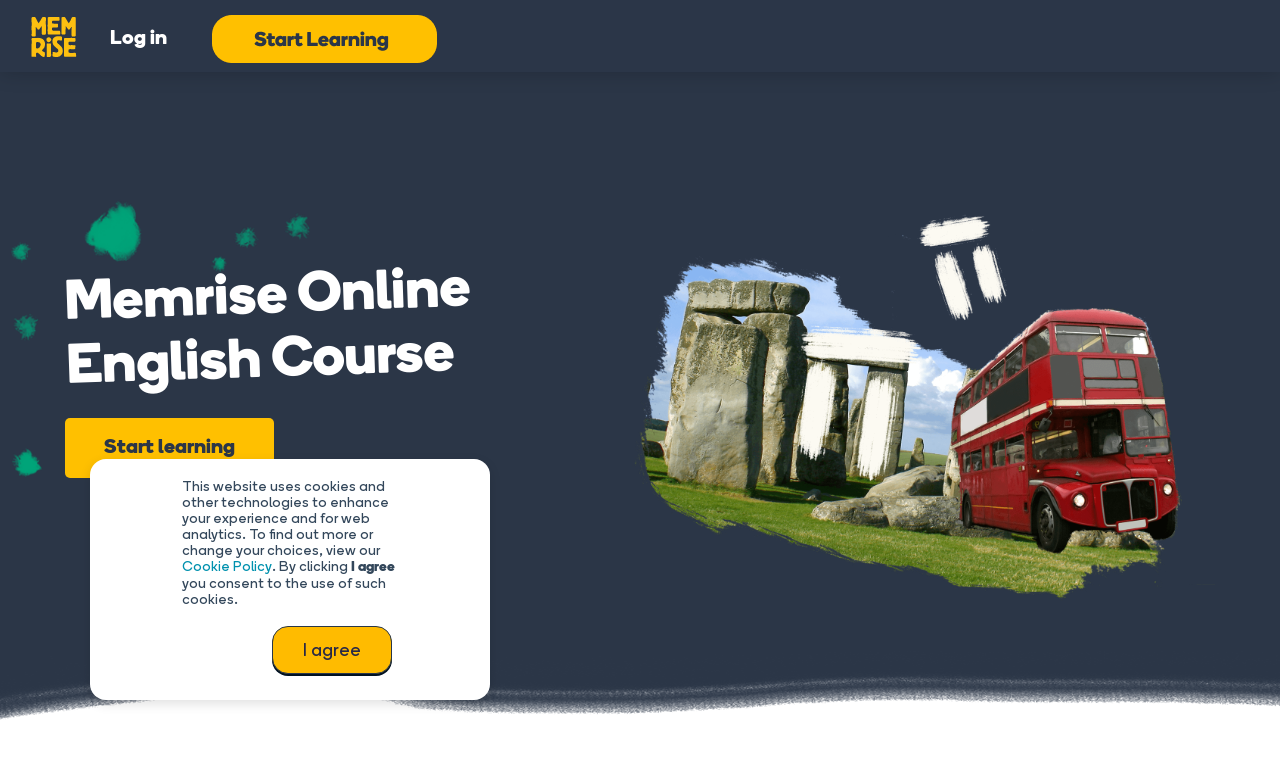

--- FILE ---
content_type: text/html; charset=UTF-8
request_url: https://www.memrise.com/languages/english-course
body_size: 16105
content:
<!doctype html><!--[if lt IE 7]> <html class="no-js lt-ie9 lt-ie8 lt-ie7" lang="en" > <![endif]--><!--[if IE 7]>    <html class="no-js lt-ie9 lt-ie8" lang="en" >        <![endif]--><!--[if IE 8]>    <html class="no-js lt-ie9" lang="en" >               <![endif]--><!--[if gt IE 8]><!--><html class="no-js" lang="en"><!--<![endif]--><head>
    <meta charset="utf-8">
    <meta http-equiv="X-UA-Compatible" content="IE=edge,chrome=1">
    <meta name="author" content="Memrise">
    <meta name="description" content="Learn online with English courses that are useful, authentic and help you make progress, fast. Learn English as it's used by native speakers in daily life">
    <meta name="generator" content="HubSpot">
    <title>Online English Courses - The Easiest Way to Speak English | Memrise</title>
    <link rel="shortcut icon" href="https://www.memrise.com/hubfs/memrise-flavicon.png">
    
<meta name="viewport" content="width=device-width, initial-scale=1">

    
    <meta property="og:description" content="Learn online with English courses that are useful, authentic and help you make progress, fast. Learn English as it's used by native speakers in daily life">
    <meta property="og:title" content="Online English Courses - The Easiest Way to Speak English | Memrise">
    <meta name="twitter:description" content="Learn online with English courses that are useful, authentic and help you make progress, fast. Learn English as it's used by native speakers in daily life">
    <meta name="twitter:title" content="Online English Courses - The Easiest Way to Speak English | Memrise">

    

    
    <style>
a.cta_button{-moz-box-sizing:content-box !important;-webkit-box-sizing:content-box !important;box-sizing:content-box !important;vertical-align:middle}.hs-breadcrumb-menu{list-style-type:none;margin:0px 0px 0px 0px;padding:0px 0px 0px 0px}.hs-breadcrumb-menu-item{float:left;padding:10px 0px 10px 10px}.hs-breadcrumb-menu-divider:before{content:'›';padding-left:10px}.hs-featured-image-link{border:0}.hs-featured-image{float:right;margin:0 0 20px 20px;max-width:50%}@media (max-width: 568px){.hs-featured-image{float:none;margin:0;width:100%;max-width:100%}}.hs-screen-reader-text{clip:rect(1px, 1px, 1px, 1px);height:1px;overflow:hidden;position:absolute !important;width:1px}
</style>

<link rel="stylesheet" href="https://www.memrise.com/hubfs/hub_generated/template_assets/1/31539912616/1743631793672/template_style.css">
<link rel="stylesheet" href="https://www.memrise.com/hubfs/hub_generated/module_assets/1/107489279009/1751375543737/module_Header-2023-with-CTA.min.css">

<style>

	.module_1679583275890184 .promo-banner-fixed {padding:6px 0; max-height: 40px}

	.module_1679583275890184 .promo-flex {justify-content: flex-end;}

	.module_1679583275890184 .inner-header{max-width:100%;justify-content: space-between; align-items: baseline; max-height: 80px;}

  .module_1679583275890184 .inner-header .logo{margin: 0; display: block}

	.module_1679583275890184.wrapper-header-fixed .menu ul>li.hs-menu-depth-1:after{background-size: 80% 100%;}

	.module_1679583275890184.wrapper-header-fixed .menu .hs-menu-wrapper>ul{justify-content: flex-end;align-items: center;}

	.module_1679583275890184.wrapper-header-fixed .menu .hs-menu-wrapper>ul li.hs-menu-item.hs-menu-depth-1:not(.hs-item-has-children):hover:after {
		content: none;
	}

	.module_1679583275890184.wrapper-header-fixed .mobile-trigger{left:unset; right:0; top: 21px;}
  [dir="rtl"]	.module_1679583275890184.wrapper-header-fixed .mobile-trigger{right:unset; left:0; top: 21px;}

	.module_1679583275890184 .global-icon.dis-flex p i {
		top: 1px;
		margin-left: 6px;
		color: #000;
	}

	.module_1679583275890184 .mem-rise-top-header-language .global-icon.dis-flex p{transition: all 0.4s;}

	.module_1679583275890184.wrapper-header-fixed{
		box-shadow: 0 0 20px 0 rgb(0 0 0 / 20%);
	}
	

	.module_1679583275890184.wrapper-header-fixed .menu .hs-menu-wrapper>ul li.hs-menu-item.hs-menu-depth-1:not(.hs-item-has-children)>a:hover {
		-webkit-box-shadow: 0 15px 40px 0 rgb(0 0 0 / 10%);
		-moz-box-shadow: 0 15px 40px 0 rgba(0,0,0,0.1);
		-o-box-shadow: 0 15px 40px 0 rgba(0,0,0,0.1);
		-ms-box-shadow: 0 15px 40px 0 rgba(0,0,0,0.1);
		-moz-transform: translateY(-2px);
		-o-transform: translateY(-2px);
		-ms-transform: translateY(-2px);
		transform: translateY(-2px);
	}

	.module_1679583275890184 ul.expand-f li a{margin:0;}

	@media(max-width:1439px){

		.module_1679583275890184.wrapper-header-fixed .menu .hs-menu-wrapper>ul{padding: 100px 20px;}

		.module_1679583275890184.wrapper-header-fixed .menu .hs-menu-wrapper{top:0;}

    .module_1679583275890184.wrapper-header-fixed .menu .hs-menu-wrapper>ul li.hs-menu-item.hs-menu-depth-1:not(.hs-item-has-children){display:block;}

	}

	@media(max-width:767px){
		/* .module_1679583275890184 a.showin img{max-width:40px;} */
		.module_1679583275890184.wrapper-header-fixed .menu .hs-menu-wrapper>ul li.hs-menu-item.hs-menu-depth-1{display:table;}
        
		.module_1679583275890184.wrapper-header-fixed .menu .hs-menu-wrapper>ul li.hs-menu-item.hs-menu-depth-1:not(.hs-item-has-children):after {
			content: none;
		}
		.module_1679583275890184.wrapper-header-fixed .menu .hs-menu-wrapper>ul li.hs-menu-item.hs-menu-depth-1:not(.hs-item-has-children) a:after {
			content: none;}

		.module_1679583275890184.wrapper-header-fixed .mobile-trigger {
			top: 18px;
		}

	}

</style>

<link rel="stylesheet" href="https://www.memrise.com/hubfs/hub_generated/module_assets/1/31543552986/1743834151899/module_Two_Column_-_Hero_Section.min.css">

<style>
    .hero-section_widget_41363837732 { margin: 0 }
    .hero-left:before{background:url('https://www.memrise.com/hubfs/Memrise%20July%202020/Images/green-dots.png')}
  /* Add colour fields to CTA  */
   #cta2-color_widget_33013259009.common-cta a { background-color: #FFC000; margin-left: 30px; }
   #cta1-color_widget_33013259009.common-cta a { background-color: #FFC000; }
</style>

<link rel="stylesheet" href="https://www.memrise.com/hubfs/hub_generated/module_assets/1/31782450636/1764502922214/module_Rich_Text_Module.min.css">
<link rel="stylesheet" href="https://www.memrise.com/hubfs/hub_generated/module_assets/1/33009821803/1743834170064/module_Grid_Module_-_Three_Column_-_Custom.min.css">
<link rel="stylesheet" href="https://www.memrise.com/hubfs/hub_generated/module_assets/1/61873202056/1743834240562/module_Two_Column_-_easy_useful_and_authentic_-_Messaging_copy.min.css">

<style type="text/css">
  a.google_play{
    order: 2;
  }
  a.app_store{
    order: 1;
  }
  a.app_gallery{
    order: 3;
  }
</style>


<style>
  .col-left:before{background:url('')}
    .col-right:after{background:url('')}
</style>

<link rel="stylesheet" href="https://www.memrise.com/hubfs/hub_generated/module_assets/1/32000610082/1755018547385/module_Two_Column_-_Image_Content_Module.min.css">

<style>
  .col-left:before{background:url('https://www.memrise.com/hubfs/Memrise%20July%202020/Images/mobile-dots-left.png')}
    .col-right:after{background:url('https://www.memrise.com/hubfs/Memrise%20July%202020/Images/mobile-dots-right.png')}
</style>

<link rel="stylesheet" href="https://www.memrise.com/hubfs/hub_generated/module_assets/1/107662261793/1743834268131/module_Footer-2023-with-CTA.min.css">
<link rel="stylesheet" href="https://www.memrise.com/hubfs/hub_generated/module_assets/1/57992800349/1743834231031/module_Flexible_PopUp-Campaign.min.css">
<link rel="stylesheet" href="https://www.memrise.com/hubfs/hub_generated/module_assets/1/59621001496/1743834235432/module_Flexible_PopUp-Link_to_HP.min.css">
    

    
<!--  Added by GoogleAnalytics4 integration -->
<script>
var _hsp = window._hsp = window._hsp || [];
window.dataLayer = window.dataLayer || [];
function gtag(){dataLayer.push(arguments);}

var useGoogleConsentModeV2 = true;
var waitForUpdateMillis = 1000;


if (!window._hsGoogleConsentRunOnce) {
  window._hsGoogleConsentRunOnce = true;

  gtag('consent', 'default', {
    'ad_storage': 'denied',
    'analytics_storage': 'denied',
    'ad_user_data': 'denied',
    'ad_personalization': 'denied',
    'wait_for_update': waitForUpdateMillis
  });

  if (useGoogleConsentModeV2) {
    _hsp.push(['useGoogleConsentModeV2'])
  } else {
    _hsp.push(['addPrivacyConsentListener', function(consent){
      var hasAnalyticsConsent = consent && (consent.allowed || (consent.categories && consent.categories.analytics));
      var hasAdsConsent = consent && (consent.allowed || (consent.categories && consent.categories.advertisement));

      gtag('consent', 'update', {
        'ad_storage': hasAdsConsent ? 'granted' : 'denied',
        'analytics_storage': hasAnalyticsConsent ? 'granted' : 'denied',
        'ad_user_data': hasAdsConsent ? 'granted' : 'denied',
        'ad_personalization': hasAdsConsent ? 'granted' : 'denied'
      });
    }]);
  }
}

gtag('js', new Date());
gtag('set', 'developer_id.dZTQ1Zm', true);
gtag('config', 'G-JCFYDTJSEY');
</script>
<script async src="https://www.googletagmanager.com/gtag/js?id=G-JCFYDTJSEY"></script>

<!-- /Added by GoogleAnalytics4 integration -->

<!--  Added by GoogleTagManager integration -->
<script>
var _hsp = window._hsp = window._hsp || [];
window.dataLayer = window.dataLayer || [];
function gtag(){dataLayer.push(arguments);}

var useGoogleConsentModeV2 = true;
var waitForUpdateMillis = 1000;



var hsLoadGtm = function loadGtm() {
    if(window._hsGtmLoadOnce) {
      return;
    }

    if (useGoogleConsentModeV2) {

      gtag('set','developer_id.dZTQ1Zm',true);

      gtag('consent', 'default', {
      'ad_storage': 'denied',
      'analytics_storage': 'denied',
      'ad_user_data': 'denied',
      'ad_personalization': 'denied',
      'wait_for_update': waitForUpdateMillis
      });

      _hsp.push(['useGoogleConsentModeV2'])
    }

    (function(w,d,s,l,i){w[l]=w[l]||[];w[l].push({'gtm.start':
    new Date().getTime(),event:'gtm.js'});var f=d.getElementsByTagName(s)[0],
    j=d.createElement(s),dl=l!='dataLayer'?'&l='+l:'';j.async=true;j.src=
    'https://www.googletagmanager.com/gtm.js?id='+i+dl;f.parentNode.insertBefore(j,f);
    })(window,document,'script','dataLayer','GTM-MN6K9Q4');

    window._hsGtmLoadOnce = true;
};

_hsp.push(['addPrivacyConsentListener', function(consent){
  if(consent.allowed || (consent.categories && consent.categories.analytics)){
    hsLoadGtm();
  }
}]);

</script>

<!-- /Added by GoogleTagManager integration -->

    <link rel="canonical" href="https://www.memrise.com/languages/english-course">

<!-- AdSense authentication -->
<script data-ad-client="ca-pub-4000617293200543" async src="https://pagead2.googlesyndication.com/pagead/js/adsbygoogle.js"></script>


<meta property="og:url" content="https://www.memrise.com/languages/english-course">
<meta name="twitter:card" content="summary">
<meta http-equiv="content-language" content="en">
<link rel="stylesheet" href="//7052064.fs1.hubspotusercontent-na1.net/hubfs/7052064/hub_generated/template_assets/DEFAULT_ASSET/1767723259071/template_layout.min.css">


<link rel="stylesheet" href="https://www.memrise.com/hubfs/hub_generated/template_assets/1/52116425272/1743631789275/template_customstyles.min.css">




</head>
<body class="   hs-content-id-33431996666 hs-site-page page " style="">
<!--  Added by GoogleTagManager integration -->
<noscript><iframe src="https://www.googletagmanager.com/ns.html?id=GTM-MN6K9Q4" height="0" width="0" style="display:none;visibility:hidden"></iframe></noscript>

<!-- /Added by GoogleTagManager integration -->

    <div class="header-container-wrapper">
    <div class="header-container container-fluid">

<div class="row-fluid-wrapper row-depth-1 row-number-1 ">
<div class="row-fluid ">
<div class="span12 widget-span widget-type-custom_widget " style="" data-widget-type="custom_widget" data-x="0" data-w="12">
<div id="hs_cos_wrapper_module_1679583275890184" class="hs_cos_wrapper hs_cos_wrapper_widget hs_cos_wrapper_type_module" style="" data-hs-cos-general-type="widget" data-hs-cos-type="module"><div class="wrapper-header-fixed header-2021-new module_1679583275890184">
	
	<div class="promo-banner-fixed" style="background-color: rgba(255, 192, 0, 100%);">
		<div class="container">
			<div class="dis-flex hcenter promo-flex">
				<div class="mem-rise-top-header-language">

					<div class="language-switcher">
						<div class="footer-language global-icon dis-flex">
							<p>
								Select page language <i class="fa fa-caret-down"></i>
							</p>
						</div>
						<div style="display:none;">
							<span id="hs_cos_wrapper_module_1679583275890184_language_switcher" class="hs_cos_wrapper hs_cos_wrapper_widget hs_cos_wrapper_type_language_switcher" style="" data-hs-cos-general-type="widget" data-hs-cos-type="language_switcher"></span>
						</div>
						<ul class="language language__switcher-other"></ul>
					</div>

				</div>
				<div class="mem-rise-top-header-menu">
					<ul>
						
                   		<li><a href="https://app.memrise.com/signin">Log in</a></li>
						

					</ul>
				</div>
			</div>
		</div>
	</div>
	
	<div class="container">
		<div class="inner-header">
			<div class="logo">
				<a class="" href="/" title="Home">
                    <img src="https://www.memrise.com/hubfs/Memrise%20July%202020/Images/logo_yellow.svg" alt="memrise logo">
				</a>
			</div>
        <div class="small-nav-menu">
            <ul>
                <li><a href="https://app.memrise.com/signin">Log in</a></li>
                
                <span id="hs_cos_wrapper_module_1679583275890184_" class="hs_cos_wrapper hs_cos_wrapper_widget hs_cos_wrapper_type_cta" style="" data-hs-cos-general-type="widget" data-hs-cos-type="cta"></span>
                  <span id="hs_cos_wrapper_module_1679583275890184_" class="hs_cos_wrapper hs_cos_wrapper_widget hs_cos_wrapper_type_cta" style="" data-hs-cos-general-type="widget" data-hs-cos-type="cta"><!--HubSpot Call-to-Action Code --><span class="hs-cta-wrapper" id="hs-cta-wrapper-bc1e8c88-2166-4701-9ec6-9eca362af8a5"><span class="hs-cta-node hs-cta-bc1e8c88-2166-4701-9ec6-9eca362af8a5" id="hs-cta-bc1e8c88-2166-4701-9ec6-9eca362af8a5"><!--[if lte IE 8]><div id="hs-cta-ie-element"></div><![endif]--><a href="https://cta-redirect.hubspot.com/cta/redirect/6968579/bc1e8c88-2166-4701-9ec6-9eca362af8a5"><img class="hs-cta-img" id="hs-cta-img-bc1e8c88-2166-4701-9ec6-9eca362af8a5" style="border-width:0px;" height="48" width="225" src="https://no-cache.hubspot.com/cta/default/6968579/bc1e8c88-2166-4701-9ec6-9eca362af8a5.png" alt="Start learning"></a></span><script charset="utf-8" src="/hs/cta/cta/current.js"></script><script type="text/javascript"> hbspt.cta._relativeUrls=true;hbspt.cta.load(6968579, 'bc1e8c88-2166-4701-9ec6-9eca362af8a5', {"useNewLoader":"true","region":"na1"}); </script></span><!-- end HubSpot Call-to-Action Code --></span>
                
            </ul>
        </div>
		<div class="menu custom-menu-primary items-end">
      <span class="adjusted-menu-fai">
			  <span id="hs_cos_wrapper_module_1679583275890184_" class="hs_cos_wrapper hs_cos_wrapper_widget hs_cos_wrapper_type_menu" style="" data-hs-cos-general-type="widget" data-hs-cos-type="menu"><div id="hs_menu_wrapper_module_1679583275890184_" class="hs-menu-wrapper active-branch flyouts hs-menu-flow-horizontal" role="navigation" data-sitemap-name="default" data-menu-id="122833234199" aria-label="Navigation Menu">
 <ul role="menu">
  <li class="hs-menu-item hs-menu-depth-1 hs-item-has-children" role="none"><a href="javascript:;" aria-haspopup="true" aria-expanded="false" role="menuitem">Languages</a>
   <ul role="menu" class="hs-menu-children-wrapper">
    <li class="hs-menu-item hs-menu-depth-2" role="none"><a href="https://www.memrise.com/en/learn-arabic" role="menuitem">Learn Arabic</a></li>
    <li class="hs-menu-item hs-menu-depth-2" role="none"><a href="https://www.memrise.com/en/learn-chinese" role="menuitem">Learn Chinese</a></li>
    <li class="hs-menu-item hs-menu-depth-2" role="none"><a href="https://www.memrise.com/en/learn-japanese" role="menuitem">Learn Japanese</a></li>
    <li class="hs-menu-item hs-menu-depth-2" role="none"><a href="https://www.memrise.com/en/learn-russian" role="menuitem">Learn Russian</a></li>
    <li class="hs-menu-item hs-menu-depth-2" role="none"><a href="https://www.memrise.com/en/learn-danish" role="menuitem">Learn Danish</a></li>
    <li class="hs-menu-item hs-menu-depth-2" role="none"><a href="https://www.memrise.com/en/learn-korean" role="menuitem">Learn Korean</a></li>
    <li class="hs-menu-item hs-menu-depth-2" role="none"><a href="https://www.memrise.com/en/learn-slovenian" role="menuitem">Learn Slovenian</a></li>
    <li class="hs-menu-item hs-menu-depth-2" role="none"><a href="https://www.memrise.com/en/learn-dutch" role="menuitem">Learn Dutch</a></li>
    <li class="hs-menu-item hs-menu-depth-2" role="none"><a href="https://www.memrise.com/en/learn-mongolian" role="menuitem">Learn Mongolian</a></li>
    <li class="hs-menu-item hs-menu-depth-2" role="none"><a href="https://www.memrise.com/en/learn-spanish" role="menuitem">Learn Spanish</a></li>
    <li class="hs-menu-item hs-menu-depth-2" role="none"><a href="https://www.memrise.com/en/learn-french" role="menuitem">Learn French</a></li>
    <li class="hs-menu-item hs-menu-depth-2" role="none"><a href="https://www.memrise.com/en/learn-norwegian" role="menuitem">Learn Norwegian</a></li>
    <li class="hs-menu-item hs-menu-depth-2" role="none"><a href="https://www.memrise.com/en/learn-swedish" role="menuitem">Learn Swedish</a></li>
    <li class="hs-menu-item hs-menu-depth-2" role="none"><a href="https://www.memrise.com/en/learn-german" role="menuitem">Learn German</a></li>
    <li class="hs-menu-item hs-menu-depth-2" role="none"><a href="https://www.memrise.com/en/learn-polish" role="menuitem">Learn Polish</a></li>
    <li class="hs-menu-item hs-menu-depth-2" role="none"><a href="https://www.memrise.com/en/learn-turkish" role="menuitem">Learn Turkish</a></li>
    <li class="hs-menu-item hs-menu-depth-2" role="none"><a href="https://www.memrise.com/en/learn-icelandic" role="menuitem">Learn Icelandic</a></li>
    <li class="hs-menu-item hs-menu-depth-2" role="none"><a href="https://www.memrise.com/en/learn-portuguese" role="menuitem">Learn Portuguese</a></li>
    <li class="hs-menu-item hs-menu-depth-2" role="none"><a href="https://www.memrise.com/en/learn-yoruba" role="menuitem">Learn Yoruba</a></li>
    <li class="hs-menu-item hs-menu-depth-2" role="none"><a href="https://www.memrise.com/en/learn-italian" role="menuitem">Learn Italian</a></li>
    <li class="hs-menu-item hs-menu-depth-2" role="none"><a href="https://www.memrise.com/en/learn-indonesian" role="menuitem">Learn Indonesian</a></li>
    <li class="hs-menu-item hs-menu-depth-2" role="none"><a href="https://www.memrise.com/en/learn-greek" role="menuitem">Learn Greek</a></li>
    <li class="hs-menu-item hs-menu-depth-2" role="none"><a href="https://www.memrise.com/en/learn-thai" role="menuitem">Learn Thai</a></li>
    <li class="hs-menu-item hs-menu-depth-2" role="none"><a href="https://www.memrise.com/en/learn-hindi" role="menuitem">Learn Hindi</a></li>
    <li class="hs-menu-item hs-menu-depth-2" role="none"><a href="https://www.memrise.com/en/learn-hebrew" role="menuitem">Learn Hebrew</a></li>
    <li class="hs-menu-item hs-menu-depth-2" role="none"><a href="https://www.memrise.com/en/learn-ukrainian" role="menuitem">Learn Ukrainian</a></li>
    <li class="hs-menu-item hs-menu-depth-2" role="none"><a href="https://www.memrise.com/en/learn-persian" role="menuitem">Learn Persian</a></li>
    <li class="hs-menu-item hs-menu-depth-2" role="none"><a href="https://www.memrise.com/en/learn-swahili" role="menuitem">Learn Swahili</a></li>
    <li class="hs-menu-item hs-menu-depth-2" role="none"><a href="https://www.memrise.com/en/learn-galician" role="menuitem">Learn Galician</a></li>
    <li class="hs-menu-item hs-menu-depth-2" role="none"><a href="https://www.memrise.com/en/learn-welsh" role="menuitem">Learn Welsh</a></li>
    <li class="hs-menu-item hs-menu-depth-2" role="none"><a href="https://www.memrise.com/en/learn-somali" role="menuitem">Learn Somali</a></li>
    <li class="hs-menu-item hs-menu-depth-2" role="none"><a href="https://www.memrise.com/en/learn-hausa" role="menuitem">Learn Hausa</a></li>
    <li class="hs-menu-item hs-menu-depth-2" role="none"><a href="https://www.memrise.com/en/learn-igbo" role="menuitem">Learn Igbo</a></li>
    <li class="hs-menu-item hs-menu-depth-2" role="none"><a href="https://www.memrise.com/en/learn-isixhosa" role="menuitem">Learn IsiXhosa</a></li>
   </ul></li>
  <li class="hs-menu-item hs-menu-depth-1 hs-item-has-children" role="none"><a href="javascript:;" aria-haspopup="true" aria-expanded="false" role="menuitem">Courses</a>
   <ul role="menu" class="hs-menu-children-wrapper">
    <li class="hs-menu-item hs-menu-depth-2" role="none"><a href="https://www.memrise.com/en/learn-arabic/arabic-course" role="menuitem">Arabic</a></li>
    <li class="hs-menu-item hs-menu-depth-2" role="none"><a href="https://www.memrise.com/en/learn-chinese/chinese-course" role="menuitem">Chinese</a></li>
    <li class="hs-menu-item hs-menu-depth-2" role="none"><a href="https://www.memrise.com/en/learn-danish/danish-course" role="menuitem">Danish</a></li>
    <li class="hs-menu-item hs-menu-depth-2" role="none"><a href="https://www.memrise.com/en/learn-dutch/dutch-course" role="menuitem">Dutch</a></li>
    <li class="hs-menu-item hs-menu-depth-2" role="none"><a href="https://www.memrise.com/en/learn-french/french-course" role="menuitem">French</a></li>
    <li class="hs-menu-item hs-menu-depth-2" role="none"><a href="https://www.memrise.com/en/learn-german/german-course" role="menuitem">German</a></li>
    <li class="hs-menu-item hs-menu-depth-2" role="none"><a href="https://www.memrise.com/en/learn-icelandic/icelandic-course" role="menuitem">Icelandic</a></li>
    <li class="hs-menu-item hs-menu-depth-2" role="none"><a href="https://www.memrise.com/en/learn-italian/italian-course" role="menuitem">Italian</a></li>
    <li class="hs-menu-item hs-menu-depth-2" role="none"><a href="https://www.memrise.com/en/learn-japanese/japanese-course" role="menuitem">Japanese (Kanji)</a></li>
    <li class="hs-menu-item hs-menu-depth-2" role="none"><a href="https://www.memrise.com/en/learn-japanese/japanese-romaji-course" role="menuitem">Japanese (Romaji)</a></li>
    <li class="hs-menu-item hs-menu-depth-2" role="none"><a href="https://www.memrise.com/en/learn-korean/korean-course" role="menuitem">Korean</a></li>
    <li class="hs-menu-item hs-menu-depth-2" role="none"><a href="https://www.memrise.com/en/learn-mongolian/mongolian-course" role="menuitem">Mongolian</a></li>
    <li class="hs-menu-item hs-menu-depth-2" role="none"><a href="https://www.memrise.com/en/learn-norwegian/norwegian-course" role="menuitem">Norwegian</a></li>
    <li class="hs-menu-item hs-menu-depth-2" role="none"><a href="https://www.memrise.com/en/learn-polish/polish-course" role="menuitem">Polish</a></li>
    <li class="hs-menu-item hs-menu-depth-2" role="none"><a href="https://www.memrise.com/en/learn-portuguese/brazilian-portuguese-course" role="menuitem">Portuguese (BR)</a></li>
    <li class="hs-menu-item hs-menu-depth-2" role="none"><a href="https://www.memrise.com/en/learn-portuguese/portuguese-course" role="menuitem">Portuguese (EU)</a></li>
    <li class="hs-menu-item hs-menu-depth-2" role="none"><a href="https://www.memrise.com/en/learn-russian/russian-course" role="menuitem">Russian</a></li>
    <li class="hs-menu-item hs-menu-depth-2" role="none"><a href="https://www.memrise.com/en/learn-slovenian/slovenian-course" role="menuitem">Slovenian</a></li>
    <li class="hs-menu-item hs-menu-depth-2" role="none"><a href="https://www.memrise.com/en/learn-spanish/mexican-spanish-course" role="menuitem">Spanish (Mexico)</a></li>
    <li class="hs-menu-item hs-menu-depth-2" role="none"><a href="https://www.memrise.com/en/learn-spanish/spanish-course" role="menuitem">Spanish</a></li>
    <li class="hs-menu-item hs-menu-depth-2" role="none"><a href="https://www.memrise.com/en/learn-swedish/swedish-course" role="menuitem">Swedish</a></li>
    <li class="hs-menu-item hs-menu-depth-2" role="none"><a href="https://www.memrise.com/en/learn-turkish/turkish-course" role="menuitem">Turkish</a></li>
    <li class="hs-menu-item hs-menu-depth-2" role="none"><a href="https://www.memrise.com/en/learn-yoruba/yoruba-course" role="menuitem">Yoruba</a></li>
    <li class="hs-menu-item hs-menu-depth-2" role="none"><a href="https://www.memrise.com/en-us/learn-indonesian/indonesian-course" role="menuitem">Indonesian</a></li>
    <li class="hs-menu-item hs-menu-depth-2" role="none"><a href="https://www.memrise.com/en/learn-greek/greek-course" role="menuitem">Greek</a></li>
    <li class="hs-menu-item hs-menu-depth-2" role="none"><a href="https://www.memrise.com/en/learn-thai/thai-course" role="menuitem">Thai</a></li>
    <li class="hs-menu-item hs-menu-depth-2" role="none"><a href="https://www.memrise.com/en/learn-hindi/hindi-course" role="menuitem">Hindi</a></li>
    <li class="hs-menu-item hs-menu-depth-2" role="none"><a href="https://www.memrise.com/en/learn-hebrew/hebrew-course" role="menuitem">Hebrew</a></li>
    <li class="hs-menu-item hs-menu-depth-2" role="none"><a href="https://www.memrise.com/en/learn-ukrainian/ukrainian-course" role="menuitem">Ukrainian</a></li>
    <li class="hs-menu-item hs-menu-depth-2" role="none"><a href="https://www.memrise.com/en/learn-persian/persian-course" role="menuitem">Persian</a></li>
    <li class="hs-menu-item hs-menu-depth-2" role="none"><a href="https://www.memrise.com/en/learn-swahili/swahili-course" role="menuitem">Swahili</a></li>
   </ul></li>
  <li class="hs-menu-item hs-menu-depth-1 hs-item-has-children" role="none"><a href="javascript:;" aria-haspopup="true" aria-expanded="false" role="menuitem">Phrasebooks</a>
   <ul role="menu" class="hs-menu-children-wrapper">
    <li class="hs-menu-item hs-menu-depth-2" role="none"><a href="https://www.memrise.com/en/learn-arabic/arabic-course/phrasebook" role="menuitem">Arabic</a></li>
    <li class="hs-menu-item hs-menu-depth-2" role="none"><a href="https://www.memrise.com/en/learn-chinese/chinese-course/phrasebook" role="menuitem">Chinese</a></li>
    <li class="hs-menu-item hs-menu-depth-2" role="none"><a href="https://www.memrise.com/en/learn-japanese/japanese-romaji-course/phrasebook" role="menuitem">Japanese (Romaji)</a></li>
    <li class="hs-menu-item hs-menu-depth-2" role="none"><a href="https://www.memrise.com/en/learn-russian/russian-course/phrasebook" role="menuitem">Russian</a></li>
    <li class="hs-menu-item hs-menu-depth-2" role="none"><a href="https://www.memrise.com/en/learn-danish/danish-course/phrasebook" role="menuitem">Danish</a></li>
    <li class="hs-menu-item hs-menu-depth-2" role="none"><a href="https://www.memrise.com/en/learn-korean/korean-course/phrasebook" role="menuitem">Korean</a></li>
    <li class="hs-menu-item hs-menu-depth-2" role="none"><a href="https://www.memrise.com/en/learn-slovenian/slovenian-course/phrasebook" role="menuitem">Slovenian</a></li>
    <li class="hs-menu-item hs-menu-depth-2" role="none"><a href="https://www.memrise.com/en/learn-dutch/dutch-course/phrasebook" role="menuitem">Dutch</a></li>
    <li class="hs-menu-item hs-menu-depth-2" role="none"><a href="https://www.memrise.com/en/learn-mongolian/mongolian-course/phrasebook" role="menuitem">Mongolian</a></li>
    <li class="hs-menu-item hs-menu-depth-2" role="none"><a href="https://www.memrise.com/en/learn-spanish/mexican-spanish-course/phrasebook" role="menuitem">Spanish (Mexico)</a></li>
    <li class="hs-menu-item hs-menu-depth-2" role="none"><a href="https://www.memrise.com/en/learn-french/french-course/phrasebook" role="menuitem">French</a></li>
    <li class="hs-menu-item hs-menu-depth-2" role="none"><a href="https://www.memrise.com/en/learn-norwegian/norwegian-course/phrasebook" role="menuitem">Norwegian</a></li>
    <li class="hs-menu-item hs-menu-depth-2" role="none"><a href="https://www.memrise.com/en/learn-spanish/spanish-course/phrasebook" role="menuitem">Spanish</a></li>
    <li class="hs-menu-item hs-menu-depth-2" role="none"><a href="https://www.memrise.com/en/learn-german/german-course/phrasebook" role="menuitem">German</a></li>
    <li class="hs-menu-item hs-menu-depth-2" role="none"><a href="https://www.memrise.com/en/learn-polish/polish-course/phrasebook" role="menuitem">Polish</a></li>
    <li class="hs-menu-item hs-menu-depth-2" role="none"><a href="https://www.memrise.com/en/learn-swedish/swedish-course/phrasebook" role="menuitem">Swedish</a></li>
    <li class="hs-menu-item hs-menu-depth-2" role="none"><a href="https://www.memrise.com/en/learn-icelandic/icelandic-course/phrasebook" role="menuitem">Icelandic</a></li>
    <li class="hs-menu-item hs-menu-depth-2" role="none"><a href="https://www.memrise.com/en/learn-portuguese/brazilian-portuguese-course/phrasebook" role="menuitem">Portuguese (BR)</a></li>
    <li class="hs-menu-item hs-menu-depth-2" role="none"><a href="https://www.memrise.com/en/learn-turkish/turkish-course/phrasebook" role="menuitem">Turkish</a></li>
    <li class="hs-menu-item hs-menu-depth-2" role="none"><a href="https://www.memrise.com/en/learn-italian/italian-course/phrasebook" role="menuitem">Italian</a></li>
    <li class="hs-menu-item hs-menu-depth-2" role="none"><a href="https://www.memrise.com/en/learn-portuguese/portuguese-course/phrasebook" role="menuitem">Portuguese (EU)</a></li>
    <li class="hs-menu-item hs-menu-depth-2" role="none"><a href="https://www.memrise.com/en/learn-yoruba/yoruba-course/phrasebook" role="menuitem">Yoruba</a></li>
    <li class="hs-menu-item hs-menu-depth-2" role="none"><a href="https://www.memrise.com/en/learn-japanese/japanese-course/phrasebook" role="menuitem">Japanese (Kanji)</a></li>
    <li class="hs-menu-item hs-menu-depth-2" role="none"><a href="https://www.memrise.com/en-us/learn-indonesian/indonesian-course/phrasebook" role="menuitem">Indonesian</a></li>
    <li class="hs-menu-item hs-menu-depth-2" role="none"><a href="https://www.memrise.com/en/learn-greek/greek-course/phrasebook" role="menuitem">Greek</a></li>
    <li class="hs-menu-item hs-menu-depth-2" role="none"><a href="https://www.memrise.com/en/learn-thai/thai-course/phrasebook" role="menuitem">Thai</a></li>
    <li class="hs-menu-item hs-menu-depth-2" role="none"><a href="https://www.memrise.com/en/learn-hindi/hindi-course/phrasebook" role="menuitem">Hindi</a></li>
    <li class="hs-menu-item hs-menu-depth-2" role="none"><a href="https://www.memrise.com/en/learn-hebrew/hebrew-course/phrasebook" role="menuitem">Hebrew</a></li>
    <li class="hs-menu-item hs-menu-depth-2" role="none"><a href="https://www.memrise.com/en/learn-ukrainian/ukrainian-course/phrasebook" role="menuitem">Ukrainian</a></li>
    <li class="hs-menu-item hs-menu-depth-2" role="none"><a href="https://www.memrise.com/en/learn-persian/persian-course/phrasebook" role="menuitem">Persian</a></li>
    <li class="hs-menu-item hs-menu-depth-2" role="none"><a href="https://www.memrise.com/en/learn-swahili/swahili-course/phrasebook" role="menuitem">Swahili</a></li>
   </ul></li>
  <li class="hs-menu-item hs-menu-depth-1" role="none"><a href="https://www.memrise.com/blog" role="menuitem">Memrise blog</a></li>
 </ul>
</div></span>
      </span>
      <span class="start-learning-cta">
        <span id="hs_cos_wrapper_module_1679583275890184_" class="hs_cos_wrapper hs_cos_wrapper_widget hs_cos_wrapper_type_cta" style="" data-hs-cos-general-type="widget" data-hs-cos-type="cta"><!--HubSpot Call-to-Action Code --><span class="hs-cta-wrapper" id="hs-cta-wrapper-bc1e8c88-2166-4701-9ec6-9eca362af8a5"><span class="hs-cta-node hs-cta-bc1e8c88-2166-4701-9ec6-9eca362af8a5" id="hs-cta-bc1e8c88-2166-4701-9ec6-9eca362af8a5"><!--[if lte IE 8]><div id="hs-cta-ie-element"></div><![endif]--><a href="https://cta-redirect.hubspot.com/cta/redirect/6968579/bc1e8c88-2166-4701-9ec6-9eca362af8a5"><img class="hs-cta-img" id="hs-cta-img-bc1e8c88-2166-4701-9ec6-9eca362af8a5" style="border-width:0px;" height="48" width="225" src="https://no-cache.hubspot.com/cta/default/6968579/bc1e8c88-2166-4701-9ec6-9eca362af8a5.png" alt="Start learning"></a></span><script charset="utf-8" src="/hs/cta/cta/current.js"></script><script type="text/javascript"> hbspt.cta._relativeUrls=true;hbspt.cta.load(6968579, 'bc1e8c88-2166-4701-9ec6-9eca362af8a5', {"useNewLoader":"true","region":"na1"}); </script></span><!-- end HubSpot Call-to-Action Code --></span>
      </span>
    </div>
	</div>  
</div>



</div>

</div><!--end widget-span -->
</div><!--end row-->
</div><!--end row-wrapper -->

    </div><!--end header -->
</div><!--end header wrapper -->

<div class="body-container-wrapper">
    <div class="body-container container-fluid">

<div class="row-fluid-wrapper row-depth-1 row-number-1 ">
<div class="row-fluid ">
<div class="span12 widget-span widget-type-widget_container " style="" data-widget-type="widget_container" data-x="0" data-w="12">
<span id="hs_cos_wrapper_module_1593675949487141" class="hs_cos_wrapper hs_cos_wrapper_widget_container hs_cos_wrapper_type_widget_container" style="" data-hs-cos-general-type="widget_container" data-hs-cos-type="widget_container"><div id="hs_cos_wrapper_widget_33013259009" class="hs_cos_wrapper hs_cos_wrapper_widget hs_cos_wrapper_type_module" style="" data-hs-cos-general-type="widget" data-hs-cos-type="module"><div class="hero-section hero-section_widget_33013259009" style="padding:120px 0 50px;">
  <div class="container">
    <div class="dis-flex hero-flex">
      <div class="hero-left relative before w-50 w-100 white">
        
        <h1>Memrise Online English Course</h1>
          
        <div class="common-cta" id="cta1-color_widget_33013259009">
           
          <a class="language-selector" href="https://app.memrise.com/bienvenue">
            Start learning
          </a>
        </div>
         
      </div>

      

      <div class="hero-right desktop w-50 w-100">
           
        <img class="lazy" src="https://www.memrise.com/hubfs/CMS%20Migration%20Project/Target%20Language%20page%20images/TL%20Header%20Images/Memrise-Learn-English.png" alt="Memrise-Learn-English" style="max-width: 100%; height: auto;">
      </div>      
      

      <div class="hero-right bg mobile w-50 w-100" style="background:url('https://www.memrise.com/hubfs/CMS%20Migration%20Project/Target%20Language%20page%20images/TL%20Header%20Images/Memrise-Learn-English.png')"></div>
    </div>
  </div>

  <span class="bg-bottom navy-bg"></span>
</div>

</div>
<div id="hs_cos_wrapper_widget_1596105538671" class="hs_cos_wrapper hs_cos_wrapper_widget hs_cos_wrapper_type_module" style="" data-hs-cos-general-type="widget" data-hs-cos-type="module">

<div class="rich-text-container" style="background-color: ;">
	<div class="rich-text-wrapper" style="padding:150px 0 50px;">
	  <div class="container">
	   <h2 style="text-align: center;"><span>Speak Real-Life English with our Online English Courses</span></h2>
<p><span>Each of our official English courses teaches all the language you need, in stress-free, simple lessons. So you can easily go from learning to using English in real-life situations. </span> From finding your way around the streets of London to ordering fish and chips, shopping, greeting new friends or connecting with family, you’ll learn the language as it’s used by native speakers in daily life. <br><br><span>With our talk-first approach, you won't have to worry about sounding like a textbook. All lessons include over 3,000 of the most current and useful words and phrases, as well as over 10,000 native speaker video and audio clips. </span></p>
	  </div>
    <span class="bg-bottom white-bg"></span>
	</div>
</div>

</div>
<div id="hs_cos_wrapper_widget_1596971476580" class="hs_cos_wrapper hs_cos_wrapper_widget hs_cos_wrapper_type_module" style="" data-hs-cos-general-type="widget" data-hs-cos-type="module"><div class="large-grid-section" style="padding:50px 0 50px; background-color: ;">
  <div class="container">
    <div class="desktop grid-flex dis-flex featured-flex">
      
      <div class="post-item grid-item">

        
 
        

        <a href="https://app.memrise.com/bienvenue">
          <div class="inner-post-item">
            <div class="post-featured-image bg" style="background:url('https://www.memrise.com/hubfs/Memrise%20July%202020/Images/grid-bg-1.png')">
              
              
              
              
              
              <img class="lazy" data-original="https://f.hubspotusercontent20.net/hubfs/6968579/CMS%20Migration%20Project/Target%20Language%20page%20images/Courses/English/English-Survivial-Kit.png" alt="English-the-Basics" style="max-width: 100%; height: auto;">
              
            </div>
            
            <h3>Learn the basics</h3>
            
            
            

          </div>
        </a>
        




      </div>
      
      <div class="post-item grid-item">

        
 
        

        <a href="https://app.memrise.com/bienvenue">
          <div class="inner-post-item">
            <div class="post-featured-image bg" style="background:url('https://www.memrise.com/hubfs/Memrise%20July%202020/Images/grid-bg-1.png')">
              
              
              
              
              
              <img class="lazy" data-original="https://f.hubspotusercontent20.net/hubfs/6968579/CMS%20Migration%20Project/Target%20Language%20page%20images/Courses/English/English-SightSeeing.png" alt="English-SightSeeing" style="max-width: 100%; height: auto;">
              
            </div>
            
            <h3>Sightseeing</h3>
            
            
            

          </div>
        </a>
        




      </div>
      
      <div class="post-item grid-item">

        
 
        

        <a href="https://app.memrise.com/bienvenue">
          <div class="inner-post-item">
            <div class="post-featured-image bg" style="background:url('https://www.memrise.com/hubfs/Memrise%20July%202020/Images/grid-bg-1.png')">
              
              
              
              
              
              <img class="lazy" data-original="https://f.hubspotusercontent20.net/hubfs/6968579/CMS%20Migration%20Project/Target%20Language%20page%20images/Courses/English/English-Work.png" alt="English-Work" style="max-width: 100%; height: auto;">
              
            </div>
            
            <h3>English at work</h3>
            
            
            

          </div>
        </a>
        




      </div>
      
    </div>
    <div class="mobile carousel-c com-arr grid-flex featured-slider">
      
      <div class="post-item">
        

    
        <a href="https://app.memrise.com/bienvenue">
          <div class="inner-post-item">
            <div class="post-featured-image bg" style="background:url('https://www.memrise.com/hubfs/Memrise%20July%202020/Images/grid-bg-1.png')">
              
              
              
              
              
              <img class="lazy" src="https://www.memrise.com/hubfs/CMS%20Migration%20Project/Target%20Language%20page%20images/Courses/English/English-Survivial-Kit.png" alt="English-the-Basics" style="max-width: 100%; height: auto;">
              
            </div>
            
            <h3>Learn the basics</h3>
            
            
            

          </div>
        </a>


      </div>
      
      <div class="post-item">
        

    
        <a href="https://app.memrise.com/bienvenue">
          <div class="inner-post-item">
            <div class="post-featured-image bg" style="background:url('https://www.memrise.com/hubfs/Memrise%20July%202020/Images/grid-bg-1.png')">
              
              
              
              
              
              <img class="lazy" src="https://www.memrise.com/hubfs/CMS%20Migration%20Project/Target%20Language%20page%20images/Courses/English/English-SightSeeing.png" alt="English-SightSeeing" style="max-width: 100%; height: auto;">
              
            </div>
            
            <h3>Sightseeing</h3>
            
            
            

          </div>
        </a>


      </div>
      
      <div class="post-item">
        

    
        <a href="https://app.memrise.com/bienvenue">
          <div class="inner-post-item">
            <div class="post-featured-image bg" style="background:url('https://www.memrise.com/hubfs/Memrise%20July%202020/Images/grid-bg-1.png')">
              
              
              
              
              
              <img class="lazy" src="https://www.memrise.com/hubfs/CMS%20Migration%20Project/Target%20Language%20page%20images/Courses/English/English-Work.png" alt="English-Work" style="max-width: 100%; height: auto;">
              
            </div>
            
            <h3>English at work</h3>
            
            
            

          </div>
        </a>


      </div>
      
    </div>

  </div>
</div></div>
<div id="hs_cos_wrapper_widget_1596028571825" class="hs_cos_wrapper hs_cos_wrapper_widget hs_cos_wrapper_type_module" style="" data-hs-cos-general-type="widget" data-hs-cos-type="module">

<div class="rich-text-container" style="background-color: ;">
	<div class="rich-text-wrapper" style="padding:70px 0 100px;">
	  <div class="container">
	   <h2 style="text-align: center;"><span>Why learn with our online English course rather than in a classroom or other apps?</span></h2>
<p><br><span>Because we make it easy. We know you think it's hard.</span> You probably tried learning English before. Perhaps it was grasping the word order of different sentences. Or figuring out when to use 'they're', 'there' and 'their' in context. Or maybe it was both! <br><br><span>That's why we use a talk-first approach that helps you </span><a href="https://www.memrise.com/philosophy">feel immersed</a><span>, not stressed. You learn the language that is used now. Taught by native speakers in video and audio clips. Real-life examples and short practice lessons make it easy for you to go from learning to using your new language from day one.</span></p>
	  </div>
    <span class="bg-bottom white-bg"></span>
	</div>
</div>

</div>
<div id="hs_cos_wrapper_widget_33013259011" class="hs_cos_wrapper hs_cos_wrapper_widget hs_cos_wrapper_type_module" style="" data-hs-cos-general-type="widget" data-hs-cos-type="module"><div class="relative step-section" style="background:#ffc000; padding:120px 0 120px;">
  

<div class="bg-top lazy" data-original="https://f.hubspotusercontent20.net/hubfs/6968579/Memrise%20July%202020/Images/brushstrokes/pale-bg.png"></div>

  <div class="container">
  
    <div class=" white">
    
    <div class="dis-flex relative vmiddle two-flex odd">
      <div class="two-left relative w-50 w-100">
        <h5 style="font-size: 20px;"><strong>Step 1. </strong></h5>
<h3 style="font-size: 20px;"><span style="font-size: 30px;">Learn real-life English words and phrases with help from our super-smart learning engine. </span></h3>
<p style="font-size: 20px;">It adapts your lessons to your individual needs, which keeps boredom away so you stay motivated and learn faster. Language goals? Nailed.</p>
      </div>
       
      <div class="two-right w-50 w-100">
       
        
        
        <img class="lazy" data-original="https://f.hubspotusercontent20.net/hubfs/6968579/CMS%20Migration%20Project/HomePage%20images/USP%20images/USP-Step-01.jpg" alt="USP-Step-01" width="649" height="602">
       
      </div>
         
      
      <div class="arrow">
        
        
        
        
        <img src="https://www.memrise.com/hubfs/Memrise%20July%202020/Images/white-arrow-left.png" alt="white-arrow-left" style="max-width: 100%; height: auto;">
      </div>
      

    </div>
    
    <div class="dis-flex relative vmiddle two-flex even">
      <div class="two-left relative w-50 w-100">
        <h5 style="font-size: 20px;">Step 2.</h5>
<h3 style="font-size: 30px;">Immerse yourself. Build your ability to actually understand a new language in real-world contexts.</h3>
<p style="font-size: 20px;">With thousands of naturally-voiced audio and video clips you’ll watch, listen and learn from real locals - no computerised audio here!</p>
      </div>
       
      <div class="two-right w-50 w-100">
       
        
        
        
        
        <img class="lazy" data-original="https://f.hubspotusercontent20.net/hubfs/6968579/CMS%20Migration%20Project/HomePage%20images/USP%20images/USP-Step-02.jpg" alt="USP-Step-02" style="max-width: 100%; height: auto;">
       
      </div>
         
      
      <div class="arrow">
        
        
        
        
        <img src="https://www.memrise.com/hubfs/Memrise%20July%202020/Images/white-arrow-right.png" alt="white-arrow-right" style="max-width: 100%; height: auto;">
      </div>
      

    </div>
    
    <div class="dis-flex relative vmiddle two-flex odd">
      <div class="two-left relative w-50 w-100">
        <h5 style="font-size: 20px;">Step 3.</h5>
<h3 style="font-size: 20px;"><span style="font-size: 30px;">Gain the confidence to speak. The ultimate goal is being understood in your new language, right?</span></h3>
<p style="font-size: 20px;">With us, it’s about jumping in and giving it a go without worrying about being accurate. So we won’t give you grammar lessons from the get-go. That’s what probably scared you away when you last tried...</p>
      </div>
       
      <div class="two-right w-50 w-100">
       
        
        
        
        
        <img class="lazy" data-original="https://f.hubspotusercontent20.net/hubfs/6968579/CMS%20Migration%20Project/HomePage%20images/USP%20images/USP-Step-03.jpg" alt="USP-Step-03" style="max-width: 100%; height: auto;">
       
      </div>
         
      

    </div>
    
      </div>
    
    <div class="common-cta" style="text-align:center">
      
      
      <a class="blue-btn language-selector" href="https://app.memrise.com/bienvenue">
        Start learning
      </a>

    </div>
    
  </div>


<div class="bg-bottom lazy" data-original="https://f.hubspotusercontent20.net/hubfs/6968579/Memrise%20July%202020/Images/brushstrokes/yellow-bg.png">
</div>

</div></div>
<div id="hs_cos_wrapper_widget_1639480868116" class="hs_cos_wrapper hs_cos_wrapper_widget hs_cos_wrapper_type_module" style="" data-hs-cos-general-type="widget" data-hs-cos-type="module">

<div class="two-com-section relative  margin-bottom  " style="background:#fbf9f1; padding:0px 0 0px;">

  <div class="container">
    <div class="dis-flex col-flex">
      <div class="col-left before relative w-50 w-100">
        
        
        
        
        
        <img class="lazy" src="https://www.memrise.com/hubfs/Course%20Pages%20-%20Images/Dec%202021%20-%20update/Web-CourseUpdate-141221-v01.jpg" alt="Web-CourseUpdate-141221-v01" style="max-width: 100%; height: auto;">
        
      </div>
      <!--       <div class="col-left before bg mobile w-50 w-100" style="background:url('https://f.hubspotusercontent20.net/hubfs/6968579/Course%20Pages%20-%20Images/Dec%202021%20-%20update/Web-CourseUpdate-141221-v01.jpg')">

</div>  -->
      <div class="col-right relative after w-50 w-100 white col__right__content">
        <h1>  </h1>
        
        <div class="rich-text-wrapper hero-t" style="padding:0!important;">
          <h3><strong>Learning that's easy, useful and authentic</strong></h3>
<p><strong>Feel immersed, not stressed</strong></p>
<p><span>Video and audio clips featuring real people give you the authentic feeling of learning immersion. Practice sessions you can do on your own take away the stress of being a beginner. Real-life learning without the fuss.</span></p>
<p><strong>Speak from the get go</strong></p>
<p><span>You'll learn the language that's used now, so you'll never have to worry about sounding like a textbook. And because our courses are designed to teach what's relevant for daily life, you'll have what you need to start trying it out from the day you start learning.</span></p>
<p><strong>Make it happen, easily</strong></p>
<p><span>We take the things you think make speaking in a new language really hard, and flip them on their head. No dry grammar classes or forcing you to speak on the spot. Zero long classes with heaps of homework. By keeping it real, simple and fun, you easily move from studying to speaking, fast.</span></p>
        </div>
        

        <div class="common-btn dis-flex">
          
          
          
          
          
          
          
          
          
          
          <!-- Huawei AppGallery -->
          
          
          
          
          
          <a href="https://appgallery.huawei.com/#/app/C102446719" class="app_gallery">
            
          </a>
                    
        </div>

      </div>
    </div>
  </div>
  
  <div class="bg-bottom two-col-bottom" style="background:url(https://www.memrise.com/hubfs/Memrise%20July%202020/Images/brushstrokes/pale-bg.png)"> </div>
  
</div>


</div>
<div id="hs_cos_wrapper_widget_33013259012" class="hs_cos_wrapper hs_cos_wrapper_widget hs_cos_wrapper_type_module" style="" data-hs-cos-general-type="widget" data-hs-cos-type="module"><div class="testi-section" style="padding:120px 0 120px;">
  <div class="container">
    <div class="dis-flex valign test-box">
      <div class="w-50 w-100">
           
        <h2>We've got the love</h2>
        
      </div>
      <div class="t-text w-50 w-100">
         <h4>Over 50 million language learners across 189 countries have signed up to a Memrise course to better themselves, connect with others and with the world around them. Join them! </h4>
        
      </div>
    </div>
  </div>
  <div class="relative com-arr testi-slider">
    
    <div class="testi-box">
      <div class="testi-bg bg" style="background:url('https://www.memrise.com/hubfs/Memrise%20July%202020/Images/image-bg.png')">
        
        
		
			
		
        <img class="lazy check" data-lazy="https://www.memrise.com/hubfs/CMS%20Migration%20Project/HomePage%20images/Testimonial%20Images/Photo-01.png" alt="Photo-01" style="max-width: 100%; height: auto;">
        
      </div>
      <div class="testi-desc ">
        <h4>Amazing!! Honestly the best app I have tried for learning practical phrases that are used and spoken in real daily life! So helpful to hear it word for word and by locals, lots of repetition to help it stick.</h4>
        Georgie Mortimer
      </div>
    </div>     
    
    <div class="testi-box">
      <div class="testi-bg bg" style="background:url('https://www.memrise.com/hubfs/Memrise%20July%202020/Images/purple-bg.png')">
        
        
		
			
		
        <img class="lazy check" data-lazy="https://www.memrise.com/hubfs/CMS%20Migration%20Project/HomePage%20images/Testimonial%20Images/Photo-02.png" alt="Photo-02" style="max-width: 100%; height: auto;">
        
      </div>
      <div class="testi-desc ">
        <h4>Best language learning app 👌 I learned hiragana script in 3 days with only 45 min each day :)</h4>
        Biswadeep Bhowal
      </div>
    </div>     
    
    <div class="testi-box">
      <div class="testi-bg bg" style="background:url('https://www.memrise.com/hubfs/Memrise%20July%202020/Images/orange-bg.png')">
        
        
		
			
		
        <img class="lazy check" data-lazy="https://www.memrise.com/hubfs/CMS%20Migration%20Project/HomePage%20images/Testimonial%20Images/Photo-03.png" alt="Photo-03" style="max-width: 100%; height: auto;">
        
      </div>
      <div class="testi-desc ">
        <h4>I love the video part of this, the amount of repetition and the fun, useful language.</h4>
        Cath Magnoni
      </div>
    </div>     
    
    <div class="testi-box">
      <div class="testi-bg bg" style="background:url('https://www.memrise.com/hubfs/Memrise%20July%202020/Images/image-bg.png')">
        
        
		
			
		
        <img class="lazy check" data-lazy="https://www.memrise.com/hubfs/CMS%20Migration%20Project/HomePage%20images/Testimonial%20Images/Photo-06.png" alt="Photo-06" style="max-width: 100%; height: auto;">
        
      </div>
      <div class="testi-desc ">
        <h4>Best app ever I can now almost speak Italian fluently grazie to Memrise.</h4>
        @PicklesRule
      </div>
    </div>     
    
    <div class="testi-box">
      <div class="testi-bg bg" style="background:url('https://www.memrise.com/hubfs/Memrise%20July%202020/Images/image-bg.png')">
        
        
		
			
		
        <img class="lazy check" data-lazy="https://www.memrise.com/hubfs/CMS%20Migration%20Project/HomePage%20images/Testimonial%20Images/Photo-04.png" alt="Photo-04" style="max-width: 100%; height: auto;">
        
      </div>
      <div class="testi-desc ">
        <h4>Fun app, different approach compared to other language apps.&nbsp;</h4>
        Dave Guzman
      </div>
    </div>     
    
    <div class="testi-box">
      <div class="testi-bg bg" style="background:url('https://www.memrise.com/hubfs/Memrise%20July%202020/Images/image-bg.png')">
        
        
		
			
		
        <img class="lazy check" data-lazy="https://www.memrise.com/hubfs/CMS%20Migration%20Project/HomePage%20images/Testimonial%20Images/Testimonial-10.png" alt="Testimonial-10" style="max-width: 100%; height: auto;">
        
      </div>
      <div class="testi-desc ">
        <h4>The fun, the care, the humor, and honesty of the videos really does bring a smile.&nbsp;</h4>
        @christopher_dean_rice
      </div>
    </div>     
       
  </div>
  <span class="bg-bottom pale-bg"></span>
</div>

</div>
<div id="hs_cos_wrapper_widget_33013259015" class="hs_cos_wrapper hs_cos_wrapper_widget hs_cos_wrapper_type_module" style="" data-hs-cos-general-type="widget" data-hs-cos-type="module">

<div class="two-com-section relative  margin-bottom  " style="background:#FFFFFF; padding:180px 0 120px;">

  <div class="container">
    <div class="dis-flex col-flex">
      <div class="col-left before relative w-50 w-100">
        
        
        
        <img class="lazy" src="https://www.memrise.com/hs-fs/hubfs/CMS%20Migration%20Project/HomePage%20images/Phone%20collages/Immerse-Screens.png?width=640&amp;height=537&amp;name=Immerse-Screens.png" alt="Immerse-Screens" width="640" height="537" srcset="https://www.memrise.com/hs-fs/hubfs/CMS%20Migration%20Project/HomePage%20images/Phone%20collages/Immerse-Screens.png?width=320&amp;height=269&amp;name=Immerse-Screens.png 320w, https://www.memrise.com/hs-fs/hubfs/CMS%20Migration%20Project/HomePage%20images/Phone%20collages/Immerse-Screens.png?width=640&amp;height=537&amp;name=Immerse-Screens.png 640w, https://www.memrise.com/hs-fs/hubfs/CMS%20Migration%20Project/HomePage%20images/Phone%20collages/Immerse-Screens.png?width=960&amp;height=806&amp;name=Immerse-Screens.png 960w, https://www.memrise.com/hs-fs/hubfs/CMS%20Migration%20Project/HomePage%20images/Phone%20collages/Immerse-Screens.png?width=1280&amp;height=1074&amp;name=Immerse-Screens.png 1280w, https://www.memrise.com/hs-fs/hubfs/CMS%20Migration%20Project/HomePage%20images/Phone%20collages/Immerse-Screens.png?width=1600&amp;height=1343&amp;name=Immerse-Screens.png 1600w, https://www.memrise.com/hs-fs/hubfs/CMS%20Migration%20Project/HomePage%20images/Phone%20collages/Immerse-Screens.png?width=1920&amp;height=1611&amp;name=Immerse-Screens.png 1920w" sizes="(max-width: 640px) 100vw, 640px">
        
      </div>
      <!--       <div class="col-left before bg mobile w-50 w-100" style="background:url('https://f.hubspotusercontent20.net/hubfs/6968579/CMS%20Migration%20Project/HomePage%20images/Phone%20collages/Immerse-Screens.png')">

</div>  -->
      <div class="col-right relative after w-50 w-100 white col__right__content">
        <h2 style="color:"> Keep learning, wherever you are  </h2>
        
        <div class="rich-text-wrapper hero-t" style="padding:0!important;">
          <p>Any little bit of spare time is an opportunity for progress. Download the app to learn wherever you are. Little sprints help you reach your language goals fast.</p>
        </div>
        

        <div class="common-btn dis-flex">
          
          
          
          
          <a href="https://app.adjust.com/b8ib9k1?adgroup=TLPage-English&amp;engagement_type=fallback_click&amp;redirect=https%3A%2F%2Fplay.google.com%2Fstore%2Fapps%2Fdetails%3Fid%3Dcom.memrise.android.memrisecompanion%26hl%3Den_GB" class="google_play">

            
            
            
            
            <img class="lazy" src="https://www.memrise.com/hubfs/Memrise%20July%202020/Images/google-play.png" alt="google-play" style="max-width: 100%; height: auto;">

          </a>
          
          
          
          
          
          
          <a href="https://app.adjust.com/z1vrsb0?adgroup=TLPage-English&amp;engagement_type=fallback_click&amp;redirect=https%3A%2F%2Fapps.apple.com%2Fus%2Fapp%2Fmemrise-learn-languages-fast%2Fid635966718" class="app_store">

            
            
            
            
            <img class="lazy" src="https://www.memrise.com/hubfs/Memrise%20July%202020/Images/App-store.png" alt="App-store" style="max-width: 100%; height: auto;">

          </a>
          
          
          <!-- Huawei AppGallery -->
          
          
          
          
          
          <a href="" class="app_gallery">
            
          </a>
                    
        </div>

      </div>
    </div>
  </div>
  
  <div class="bg-bottom two-col-bottom" style="background:url(https://www.memrise.com/hubfs/Memrise%20July%202020/Images/brushstrokes/pale-bg.png)"> </div>
  
</div>


</div></span>
</div><!--end widget-span -->
</div><!--end row-->
</div><!--end row-wrapper -->

    </div><!--end body -->
</div><!--end body wrapper -->

<div class="footer-container-wrapper">
    <div class="footer-container container-fluid">

<div class="row-fluid-wrapper row-depth-1 row-number-1 ">
<div class="row-fluid ">
<div class="span12 widget-span widget-type-custom_widget " style="" data-widget-type="custom_widget" data-x="0" data-w="12">
<div id="hs_cos_wrapper_module_1679583580787254" class="hs_cos_wrapper hs_cos_wrapper_widget hs_cos_wrapper_type_module" style="" data-hs-cos-general-type="widget" data-hs-cos-type="module"><footer class="footer-2023-with-cta">

  <div class="container">
    <div class="f-logo">
      
      
      <a href="/">
        <img src="https://www.memrise.com/hubfs/Memrise%20July%202020/Images/logo.png" alt="memrise">
      </a>
    </div>
    <div class="common-link">
<span id="hs_cos_wrapper_module_1679583580787254_" class="hs_cos_wrapper hs_cos_wrapper_widget hs_cos_wrapper_type_cta" style="" data-hs-cos-general-type="widget" data-hs-cos-type="cta"><!--HubSpot Call-to-Action Code --><span class="hs-cta-wrapper" id="hs-cta-wrapper-c1b818db-40d6-455e-b4f2-2eb540060828"><span class="hs-cta-node hs-cta-c1b818db-40d6-455e-b4f2-2eb540060828" id="hs-cta-c1b818db-40d6-455e-b4f2-2eb540060828"><!--[if lte IE 8]><div id="hs-cta-ie-element"></div><![endif]--><a href="https://cta-redirect.hubspot.com/cta/redirect/6968579/c1b818db-40d6-455e-b4f2-2eb540060828"><img class="hs-cta-img" id="hs-cta-img-c1b818db-40d6-455e-b4f2-2eb540060828" style="border-width:0px;" src="https://no-cache.hubspot.com/cta/default/6968579/c1b818db-40d6-455e-b4f2-2eb540060828.png" alt="Start learning"></a></span><script charset="utf-8" src="/hs/cta/cta/current.js"></script><script type="text/javascript"> hbspt.cta._relativeUrls=true;hbspt.cta.load(6968579, 'c1b818db-40d6-455e-b4f2-2eb540060828', {"useNewLoader":"true","region":"na1"}); </script></span><!-- end HubSpot Call-to-Action Code --></span>
      <div class="f-social-icons">
      <a class="footer-social-2021" href="https://www.facebook.com/memrise" target="_blank" rel="noopener"> <svg width="33" height="32" viewbox="0 0 33 32" fill="none" xmlns="http://www.w3.org/2000/svg"> <circle cx="16.5" cy="16" r="15.5" stroke="#FCFAF2"></circle> <path fill-rule="evenodd" clip-rule="evenodd" d="M20.752 10.1662C20.2534 10.0665 19.5799 9.992 19.1563 9.992C18.0094 9.992 17.9349 10.4907 17.9349 11.2885V12.7089H20.8019L20.552 15.651H17.9349V24.6H14.3451V15.651H12.5V12.7089H14.3451V10.889C14.3451 8.39627 15.5166 7 18.4582 7C19.4801 7 20.2281 7.1496 21.2002 7.34907L20.752 10.1662Z" fill="white"></path> </svg> </a> <a class="footer-social-2021" href="https://twitter.com/memrise" target="_blank" rel="noopener"> <svg width="33" height="32" viewbox="0 0 33 32" fill="none" xmlns="http://www.w3.org/2000/svg"> <circle cx="16.5" cy="16" r="15.5" stroke="#FCFAF2"></circle> <path fill-rule="evenodd" clip-rule="evenodd" d="M23.5008 11.4591C22.9861 11.6878 22.4321 11.8418 21.8511 11.9113C22.4443 11.5557 22.8997 10.9929 23.1139 10.3223C22.5595 10.6518 21.944 10.8902 21.2902 11.0195C20.7661 10.4614 20.019 10.1123 19.1935 10.1123C17.6073 10.1123 16.3212 11.3984 16.3212 12.9846C16.3212 13.2095 16.3469 13.4289 16.3959 13.6393C14.0084 13.5199 11.8921 12.3761 10.4753 10.6382C10.228 11.0624 10.0866 11.5557 10.0866 12.0821C10.0866 13.0784 10.5929 13.9576 11.3643 14.4728C10.893 14.4579 10.4506 14.3286 10.0628 14.1135V14.1494C10.0628 15.5414 11.0535 16.702 12.3667 16.9666C12.1259 17.032 11.872 17.0674 11.6102 17.0674C11.425 17.0674 11.2448 17.0492 11.0694 17.0156C11.4348 18.1566 12.496 18.9873 13.7527 19.0106C12.7699 19.7806 11.5314 20.2403 10.1855 20.2403C9.95313 20.2403 9.72446 20.2267 9.5 20.1997C10.7712 21.0145 12.2808 21.4904 13.903 21.4904C19.186 21.4904 22.0751 17.1136 22.0751 13.3183C22.0751 13.1937 22.0728 13.0695 22.0667 12.9468C22.6286 12.5408 23.1158 12.035 23.5008 11.4591Z" fill="white"></path> </svg> </a> <a class="footer-social-2021" href="https://www.youtube.com/channel/UC4Ywz0GYzq7nlPtKCMQ8m0w" target="_blank" rel="noopener"> <svg width="33" height="32" viewbox="0 0 33 32" fill="none" xmlns="http://www.w3.org/2000/svg"> <circle cx="16.5" cy="16" r="15.5" stroke="#FCFAF2"></circle> <path fill-rule="evenodd" clip-rule="evenodd" d="M23.6277 11.2569C23.8761 11.5052 24.0551 11.8143 24.1469 12.1533C24.6754 14.2794 24.5533 17.6374 24.1572 19.8456C24.0654 20.1846 23.8864 20.4936 23.6379 20.7419C23.3895 20.9903 23.0803 21.1692 22.7411 21.261C21.4995 21.5994 16.5022 21.5994 16.5022 21.5994C16.5022 21.5994 11.5049 21.5994 10.2632 21.261C9.92408 21.1692 9.61487 20.9903 9.36642 20.7419C9.11797 20.4936 8.93895 20.1846 8.84717 19.8456C8.31563 17.7286 8.46134 14.3686 8.83691 12.1635C8.92868 11.8245 9.10771 11.5155 9.35616 11.2671C9.60461 11.0188 9.91382 10.8399 10.253 10.7481C11.4946 10.4097 16.4919 10.3994 16.4919 10.3994C16.4919 10.3994 21.4892 10.3994 22.7308 10.7379C23.07 10.8296 23.3792 11.0086 23.6277 11.2569ZM19.047 15.9994L14.9014 18.3994V13.5994L19.047 15.9994Z" fill="white"></path> </svg> </a> <a class="footer-social-2021" href="https://www.instagram.com/memrise" target="_blank" rel="noopener"> <svg width="33" height="32" viewbox="0 0 33 32" fill="none" xmlns="http://www.w3.org/2000/svg"> <circle cx="16.5" cy="16" r="15.5" stroke="#FCFAF2"></circle> <path d="M16.5004 9.4415C18.6366 9.4415 18.8896 9.44967 19.7332 9.48816C20.5133 9.52372 20.9369 9.65406 21.2188 9.76362C21.5922 9.90875 21.8587 10.0821 22.1387 10.3621C22.4187 10.642 22.592 10.9085 22.7372 11.282C22.8467 11.5639 22.977 11.9875 23.0126 12.7675C23.0511 13.6111 23.0593 13.8642 23.0593 16.0003C23.0593 18.1365 23.0511 18.3896 23.0126 19.2332C22.977 20.0132 22.8467 20.4368 22.7372 20.7187C22.592 21.0922 22.4187 21.3587 22.1387 21.6386C21.8587 21.9186 21.5922 22.092 21.2188 22.2371C20.9369 22.3467 20.5133 22.477 19.7332 22.5126C18.8898 22.5511 18.6367 22.5592 16.5004 22.5592C14.364 22.5592 14.1111 22.5511 13.2675 22.5126C12.4875 22.477 12.0639 22.3467 11.782 22.2371C11.4086 22.092 11.142 21.9186 10.8621 21.6386C10.5822 21.3587 10.4088 21.0922 10.2636 20.7187C10.1541 20.4368 10.0237 20.0132 9.98816 19.2332C9.94967 18.3896 9.94151 18.1365 9.94151 16.0003C9.94151 13.8642 9.94967 13.6111 9.98816 12.7675C10.0237 11.9875 10.1541 11.5639 10.2636 11.282C10.4088 10.9085 10.5821 10.642 10.8621 10.3621C11.142 10.0821 11.4086 9.90875 11.782 9.76362C12.0639 9.65406 12.4875 9.52372 13.2675 9.48816C14.1112 9.44967 14.3642 9.4415 16.5004 9.4415ZM16.5004 8C14.3276 8 14.0552 8.00921 13.2018 8.04814C12.3503 8.08698 11.7687 8.22224 11.2598 8.41999C10.7337 8.62445 10.2876 8.89801 9.84277 9.34277C9.39801 9.78757 9.12445 10.2337 8.92003 10.7598C8.72224 11.2687 8.58698 11.8503 8.54814 12.7018C8.50921 13.5551 8.5 13.8276 8.5 16.0003C8.5 18.1731 8.50921 18.4456 8.54814 19.2989C8.58698 20.1504 8.72224 20.732 8.92003 21.2409C9.12445 21.767 9.39801 22.2132 9.84277 22.658C10.2876 23.1027 10.7337 23.3763 11.2598 23.5807C11.7687 23.7785 12.3503 23.9137 13.2018 23.9526C14.0552 23.9915 14.3276 24.0007 16.5004 24.0007C18.6732 24.0007 18.9456 23.9915 19.7989 23.9526C20.6505 23.9137 21.2321 23.7785 21.7409 23.5807C22.267 23.3763 22.7132 23.1027 23.158 22.658C23.6028 22.2132 23.8763 21.767 24.0808 21.2409C24.2785 20.732 24.4138 20.1504 24.4526 19.2989C24.4916 18.4456 24.5008 18.1731 24.5008 16.0003C24.5008 13.8276 24.4916 13.5551 24.4526 12.7018C24.4138 11.8503 24.2785 11.2687 24.0808 10.7598C23.8763 10.2337 23.6028 9.78757 23.158 9.34277C22.7132 8.89801 22.267 8.62445 21.7409 8.41999C21.2321 8.22224 20.6505 8.08698 19.7989 8.04814C18.9456 8.00921 18.6732 8 16.5004 8Z" fill="white"></path> <path d="M16.5033 11.8955C14.2344 11.8955 12.395 13.7348 12.395 16.0038C12.395 18.2728 14.2344 20.1121 16.5033 20.1121C18.7723 20.1121 20.6116 18.2728 20.6116 16.0038C20.6116 13.7348 18.7723 11.8955 16.5033 11.8955ZM16.5033 18.6706C15.0305 18.6706 13.8365 17.4766 13.8365 16.0038C13.8365 14.531 15.0305 13.337 16.5033 13.337C17.9762 13.337 19.1701 14.531 19.1701 16.0038C19.1701 17.4766 17.9762 18.6706 16.5033 18.6706Z" fill="white"></path> <path d="M21.7331 11.7306C21.7331 12.2608 21.3032 12.6906 20.773 12.6906C20.2428 12.6906 19.813 12.2608 19.813 11.7306C19.813 11.2003 20.2428 10.7705 20.773 10.7705C21.3032 10.7705 21.7331 11.2003 21.7331 11.7306Z" fill="white"></path> </svg> </a>
    </div>
  
    </div>
    <div class="footer-top">
      <div class="">
        <div class="footer-top-left">
          <span id="hs_cos_wrapper_module_1679583580787254_" class="hs_cos_wrapper hs_cos_wrapper_widget hs_cos_wrapper_type_menu" style="" data-hs-cos-general-type="widget" data-hs-cos-type="menu"><div id="hs_menu_wrapper_module_1679583580787254_" class="hs-menu-wrapper active-branch flyouts hs-menu-flow-horizontal" role="navigation" data-sitemap-name="default" data-menu-id="31819396830" aria-label="Navigation Menu">
 <ul role="menu">
  <li class="hs-menu-item hs-menu-depth-1" role="none"><a href="https://www.memrise.com/about" role="menuitem">About Us</a></li>
  <li class="hs-menu-item hs-menu-depth-1" role="none"><a href="https://www.memrise.com/en/learn-arabic" role="menuitem">Learn Arabic</a></li>
  <li class="hs-menu-item hs-menu-depth-1" role="none"><a href="https://www.memrise.com/en/learn-arabic/arabic-course" role="menuitem">Arabic Course</a></li>
  <li class="hs-menu-item hs-menu-depth-1" role="none"><a href="https://www.memrise.com/en/learn-arabic/arabic-course/phrasebook" role="menuitem">Arabic Phrasebook</a></li>
  <li class="hs-menu-item hs-menu-depth-1" role="none"><a href="https://www.memrise.com/contact" role="menuitem">Contact Us</a></li>
  <li class="hs-menu-item hs-menu-depth-1" role="none"><a href="https://www.memrise.com/en/learn-spanish" role="menuitem">Learn Spanish</a></li>
  <li class="hs-menu-item hs-menu-depth-1" role="none"><a href="https://www.memrise.com/en/learn-spanish/spanish-course" role="menuitem">Spanish Course</a></li>
  <li class="hs-menu-item hs-menu-depth-1" role="none"><a href="https://www.memrise.com/en/learn-spanish/spanish-course/phrasebook" role="menuitem">Spanish Phrasebook</a></li>
  <li class="hs-menu-item hs-menu-depth-1" role="none"><a href="https://memrisebeta.zendesk.com/hc/" role="menuitem">FAQ &amp; Help</a></li>
  <li class="hs-menu-item hs-menu-depth-1" role="none"><a href="https://www.memrise.com/en/learn-french" role="menuitem">Learn French</a></li>
  <li class="hs-menu-item hs-menu-depth-1" role="none"><a href="https://www.memrise.com/en/learn-french/french-course" role="menuitem">French Course</a></li>
  <li class="hs-menu-item hs-menu-depth-1" role="none"><a href="https://www.memrise.com/en/learn-french/french-course/phrasebook" role="menuitem">French Phrasebook</a></li>
  <li class="hs-menu-item hs-menu-depth-1" role="none"><a href="https://www.memrise.com/app" role="menuitem">Mobile app</a></li>
  <li class="hs-menu-item hs-menu-depth-1" role="none"><a href="https://www.memrise.com/en/learn-german" role="menuitem">Learn German</a></li>
  <li class="hs-menu-item hs-menu-depth-1" role="none"><a href="https://www.memrise.com/en/learn-german/german-course" role="menuitem">German Course</a></li>
  <li class="hs-menu-item hs-menu-depth-1" role="none"><a href="https://www.memrise.com/en/learn-german/german-course/phrasebook" role="menuitem">German Phrasebook</a></li>
  <li class="hs-menu-item hs-menu-depth-1" role="none"><a href="https://app.memrise.com/payment/plans" role="menuitem">Plans</a></li>
  <li class="hs-menu-item hs-menu-depth-1" role="none"><a href="https://www.memrise.com/en/learn-italian" role="menuitem">Learn Italian</a></li>
  <li class="hs-menu-item hs-menu-depth-1" role="none"><a href="https://www.memrise.com/en/learn-italian/italian-course" role="menuitem">Italian Course</a></li>
  <li class="hs-menu-item hs-menu-depth-1" role="none"><a href="https://www.memrise.com/en/learn-italian/italian-course/phrasebook" role="menuitem">Italian Phrasebook</a></li>
  <li class="hs-menu-item hs-menu-depth-1" role="none"><a href="https://www.memrise.com/philosophy" role="menuitem">Our Philosophy</a></li>
  <li class="hs-menu-item hs-menu-depth-1" role="none"><a href="https://www.memrise.com/en/learn-russian" role="menuitem">Learn Russian</a></li>
  <li class="hs-menu-item hs-menu-depth-1" role="none"><a href="https://www.memrise.com/en/learn-russian/russian-course" role="menuitem">Russian Course</a></li>
  <li class="hs-menu-item hs-menu-depth-1" role="none"><a href="https://www.memrise.com/en/learn-russian/russian-course/phrasebook" role="menuitem">Russian Phrasebook</a></li>
  <li class="hs-menu-item hs-menu-depth-1" role="none"><a href="https://www.memrise.com/team" role="menuitem">Team</a></li>
  <li class="hs-menu-item hs-menu-depth-1" role="none"><a href="https://www.memrise.com/en/learn-japanese" role="menuitem">Learn Japanese</a></li>
  <li class="hs-menu-item hs-menu-depth-1" role="none"><a href="https://www.memrise.com/en/learn-japanese/japanese-course" role="menuitem">Japanese (Kanji) Course</a></li>
  <li class="hs-menu-item hs-menu-depth-1" role="none"><a href="https://www.memrise.com/en/learn-japanese/japanese-course/phrasebook" role="menuitem">Japanese (Kanji) Phrasebook</a></li>
  <li class="hs-menu-item hs-menu-depth-1" role="none"><a href="https://www.memrise.com/blog" role="menuitem">Memrise Blog</a></li>
  <li class="hs-menu-item hs-menu-depth-1" role="none"><a href="https://www.memrise.com/en/learn-korean" role="menuitem">Learn Korean</a></li>
  <li class="hs-menu-item hs-menu-depth-1" role="none"><a href="https://www.memrise.com/en/learn-korean/korean-course" role="menuitem">Korean Course</a></li>
  <li class="hs-menu-item hs-menu-depth-1" role="none"><a href="https://www.memrise.com/en/learn-korean/korean-course/phrasebook" role="menuitem">Korean Phrasebook</a></li>
  <li class="hs-menu-item hs-menu-depth-1" role="none"><a href="https://www.memrise.com/press" role="menuitem">Press</a></li>
  <li class="hs-menu-item hs-menu-depth-1" role="none"><a href="https://www.memrise.com/en/learn-chinese" role="menuitem">Learn Chinese</a></li>
  <li class="hs-menu-item hs-menu-depth-1" role="none"><a href="https://www.memrise.com/en/learn-chinese/chinese-course" role="menuitem">Chinese Course</a></li>
  <li class="hs-menu-item hs-menu-depth-1" role="none"><a href="https://www.memrise.com/en/learn-chinese/chinese-course/phrasebook" role="menuitem">Chinese Phrasebook</a></li>
  <li class="hs-menu-item hs-menu-depth-1" role="none"><a href="https://www.memrise.com/jobs" role="menuitem">Jobs</a></li>
  <li class="hs-menu-item hs-menu-depth-1" role="none"><a href="https://www.memrise.com/en/learn-portuguese" role="menuitem">Learn Portuguese</a></li>
  <li class="hs-menu-item hs-menu-depth-1" role="none"><a href="https://www.memrise.com/en/learn-portuguese/portuguese-course" role="menuitem">Portuguese Course</a></li>
  <li class="hs-menu-item hs-menu-depth-1" role="none"><a href="https://www.memrise.com/en/learn-portuguese/portuguese-course/phrasebook" role="menuitem">Portuguese Phrasebook</a></li>
  <li class="hs-menu-item hs-menu-depth-1" role="none"><a href="https://engineering.memrise.com/" role="menuitem">Engineering Blog</a></li>
  <li class="hs-menu-item hs-menu-depth-1" role="none"><a href="https://www.memrise.com/en/learn-turkish" role="menuitem">Learn Turkish</a></li>
  <li class="hs-menu-item hs-menu-depth-1" role="none"><a href="https://www.memrise.com/en/learn-turkish/turkish-course" role="menuitem">Turkish Course</a></li>
  <li class="hs-menu-item hs-menu-depth-1" role="none"><a href="https://www.memrise.com/en/learn-turkish/turkish-course/phrasebook" role="menuitem">Turkish Phrasebook</a></li>
  <li class="hs-menu-item hs-menu-depth-1" role="none"><a href="https://www.memrise.com/learn-a-language" role="menuitem">Learning a language</a></li>
  <li class="hs-menu-item hs-menu-depth-1" role="none"><a href="https://www.memrise.com/en/learn-dutch" role="menuitem">Learn Dutch</a></li>
  <li class="hs-menu-item hs-menu-depth-1" role="none"><a href="https://www.memrise.com/en/learn-dutch/dutch-course" role="menuitem">Dutch Course</a></li>
  <li class="hs-menu-item hs-menu-depth-1" role="none"><a href="https://www.memrise.com/en/learn-dutch/dutch-course/phrasebook" role="menuitem">Dutch Phrasebook</a></li>
  <li class="hs-menu-item hs-menu-depth-1" role="none"><a href="https://www.memrise.com/dictionary" role="menuitem">Phrasebooks</a></li>
  <li class="hs-menu-item hs-menu-depth-1" role="none"><a href="https://www.memrise.com/en/learn-norwegian" role="menuitem">Learn Norwegian</a></li>
  <li class="hs-menu-item hs-menu-depth-1" role="none"><a href="https://www.memrise.com/en/learn-norwegian/norwegian-course" role="menuitem">Norwegian Course</a></li>
  <li class="hs-menu-item hs-menu-depth-1" role="none"><a href="https://www.memrise.com/en/learn-norwegian/norwegian-course/phrasebook" role="menuitem">Norwegian Phrasebook</a></li>
  <li class="hs-menu-item hs-menu-depth-1" role="none"><a href="javascript:;" role="menuitem"></a></li>
  <li class="hs-menu-item hs-menu-depth-1" role="none"><a href="https://www.memrise.com/en/learn-danish" role="menuitem">Learn Danish</a></li>
  <li class="hs-menu-item hs-menu-depth-1" role="none"><a href="https://www.memrise.com/en/learn-danish/danish-course" role="menuitem">Danish Course</a></li>
  <li class="hs-menu-item hs-menu-depth-1" role="none"><a href="https://www.memrise.com/en/learn-danish/danish-course/phrasebook" role="menuitem">Danish Phrasebook</a></li>
  <li class="hs-menu-item hs-menu-depth-1" role="none"><a href="javascript:;" role="menuitem"></a></li>
  <li class="hs-menu-item hs-menu-depth-1" role="none"><a href="https://www.memrise.com/en/learn-polish" role="menuitem">Learn Polish</a></li>
  <li class="hs-menu-item hs-menu-depth-1" role="none"><a href="https://www.memrise.com/en/learn-polish/polish-course" role="menuitem">Polish Course</a></li>
  <li class="hs-menu-item hs-menu-depth-1" role="none"><a href="https://www.memrise.com/en/learn-polish/polish-course/phrasebook" role="menuitem">Polish Phrasebook</a></li>
  <li class="hs-menu-item hs-menu-depth-1" role="none"><a href="javascript:;" role="menuitem"></a></li>
  <li class="hs-menu-item hs-menu-depth-1" role="none"><a href="https://www.memrise.com/en/learn-swedish" role="menuitem">Learn Swedish</a></li>
  <li class="hs-menu-item hs-menu-depth-1" role="none"><a href="https://www.memrise.com/en/learn-swedish/swedish-course" role="menuitem">Swedish Course</a></li>
  <li class="hs-menu-item hs-menu-depth-1" role="none"><a href="https://www.memrise.com/en/learn-swedish/swedish-course/phrasebook" role="menuitem">Swedish Phrasebook</a></li>
  <li class="hs-menu-item hs-menu-depth-1" role="none"><a href="javascript:;" role="menuitem"></a></li>
  <li class="hs-menu-item hs-menu-depth-1" role="none"><a href="https://www.memrise.com/en/learn-yoruba" role="menuitem">Learn Yoruba</a></li>
  <li class="hs-menu-item hs-menu-depth-1" role="none"><a href="https://www.memrise.com/en/learn-yoruba/yoruba-course" role="menuitem">Yoruba Course</a></li>
  <li class="hs-menu-item hs-menu-depth-1" role="none"><a href="https://www.memrise.com/en/learn-yoruba/yoruba-course/phrasebook" role="menuitem">Yoruba Phrasebook</a></li>
  <li class="hs-menu-item hs-menu-depth-1" role="none"><a href="javascript:;" role="menuitem"></a></li>
  <li class="hs-menu-item hs-menu-depth-1" role="none"><a href="https://www.memrise.com/en/learn-icelandic" role="menuitem">Learn Icelandic</a></li>
  <li class="hs-menu-item hs-menu-depth-1" role="none"><a href="https://www.memrise.com/en/learn-icelandic/icelandic-course" role="menuitem">Icelandic Course</a></li>
  <li class="hs-menu-item hs-menu-depth-1" role="none"><a href="https://www.memrise.com/en/learn-icelandic/icelandic-course/phrasebook" role="menuitem">Icelandic Phrasebook</a></li>
  <li class="hs-menu-item hs-menu-depth-1" role="none"><a href="javascript:;" role="menuitem"></a></li>
  <li class="hs-menu-item hs-menu-depth-1" role="none"><a href="https://www.memrise.com/en/learn-mongolian" role="menuitem">Learn Mongolian</a></li>
  <li class="hs-menu-item hs-menu-depth-1" role="none"><a href="https://www.memrise.com/en/learn-mongolian/mongolian-course" role="menuitem">Mongolian Course</a></li>
  <li class="hs-menu-item hs-menu-depth-1" role="none"><a href="https://www.memrise.com/en/learn-mongolian/mongolian-course/phrasebook" role="menuitem">Mongolian Phrasebook</a></li>
  <li class="hs-menu-item hs-menu-depth-1" role="none"><a href="javascript:;" role="menuitem"></a></li>
  <li class="hs-menu-item hs-menu-depth-1" role="none"><a href="https://www.memrise.com/en/learn-slovenian" role="menuitem">Learn Slovenian</a></li>
  <li class="hs-menu-item hs-menu-depth-1" role="none"><a href="https://www.memrise.com/en/learn-slovenian/slovenian-course" role="menuitem">Slovenian Course</a></li>
  <li class="hs-menu-item hs-menu-depth-1" role="none"><a href="https://www.memrise.com/en/learn-slovenian/slovenian-course/phrasebook" role="menuitem">Slovenian Phrasebook</a></li>
  <li class="hs-menu-item hs-menu-depth-1" role="none"><a href="javascript:;" role="menuitem"></a></li>
  <li class="hs-menu-item hs-menu-depth-1" role="none"><a href="https://www.memrise.com/en/learn-greek" role="menuitem">Learn Greek</a></li>
  <li class="hs-menu-item hs-menu-depth-1" role="none"><a href="https://www.memrise.com/en/learn-greek/greek-course" role="menuitem">Greek Course</a></li>
  <li class="hs-menu-item hs-menu-depth-1" role="none"><a href="https://www.memrise.com/en/learn-greek/greek-course/phrasebook" role="menuitem">Greek Phrasebook</a></li>
  <li class="hs-menu-item hs-menu-depth-1" role="none"><a href="javascript:;" role="menuitem"></a></li>
  <li class="hs-menu-item hs-menu-depth-1" role="none"><a href="https://www.memrise.com/en/learn-indonesian" role="menuitem">Learn Indonesian</a></li>
  <li class="hs-menu-item hs-menu-depth-1" role="none"><a href="https://www.memrise.com/en/learn-indonesian/indonesian-course" role="menuitem">Indonesian Course</a></li>
  <li class="hs-menu-item hs-menu-depth-1" role="none"><a href="https://www.memrise.com/en/learn-indonesian/indonesian-course/phrasebook" role="menuitem">Indonesian Phrasebook</a></li>
  <li class="hs-menu-item hs-menu-depth-1" role="none"><a href="javascript:;" role="menuitem"></a></li>
  <li class="hs-menu-item hs-menu-depth-1" role="none"><a href="https://www.memrise.com/en/learn-thai" role="menuitem">Learn Thai</a></li>
  <li class="hs-menu-item hs-menu-depth-1" role="none"><a href="https://www.memrise.com/en/learn-thai/thai-course" role="menuitem">Thai Course</a></li>
  <li class="hs-menu-item hs-menu-depth-1" role="none"><a href="https://www.memrise.com/en/learn-thai/thai-course/phrasebook" role="menuitem">Thai Phrasebook</a></li>
  <li class="hs-menu-item hs-menu-depth-1" role="none"><a href="javascript:;" role="menuitem"></a></li>
  <li class="hs-menu-item hs-menu-depth-1" role="none"><a href="https://www.memrise.com/en/learn-hindi" role="menuitem">Learn Hindi</a></li>
  <li class="hs-menu-item hs-menu-depth-1" role="none"><a href="https://www.memrise.com/en/learn-hindi/hindi-course" role="menuitem">Hindi Course</a></li>
  <li class="hs-menu-item hs-menu-depth-1" role="none"><a href="https://www.memrise.com/en/learn-hindi/hindi-course/phrasebook" role="menuitem">Hindi Phrasebook</a></li>
  <li class="hs-menu-item hs-menu-depth-1" role="none"><a href="javascript:;" role="menuitem"></a></li>
  <li class="hs-menu-item hs-menu-depth-1" role="none"><a href="https://www.memrise.com/en/learn-hebrew" role="menuitem">Learn Hebrew</a></li>
  <li class="hs-menu-item hs-menu-depth-1" role="none"><a href="https://www.memrise.com/en/learn-hebrew/hebrew-course" role="menuitem">Hebrew Course</a></li>
  <li class="hs-menu-item hs-menu-depth-1" role="none"><a href="https://www.memrise.com/en/learn-hebrew/hebrew-course/phrasebook" role="menuitem">Hebrew Phrasebook</a></li>
  <li class="hs-menu-item hs-menu-depth-1" role="none"><a href="javascript:;" role="menuitem"></a></li>
  <li class="hs-menu-item hs-menu-depth-1" role="none"><a href="https://www.memrise.com/en/learn-ukrainian" role="menuitem">Learn Ukrainian</a></li>
  <li class="hs-menu-item hs-menu-depth-1" role="none"><a href="https://www.memrise.com/en/learn-ukrainian/ukrainian-course" role="menuitem">Ukrainian Course</a></li>
  <li class="hs-menu-item hs-menu-depth-1" role="none"><a href="https://www.memrise.com/en/learn-ukrainian/ukrainian-course/phrasebook" role="menuitem">Ukrainian Phrasebook</a></li>
  <li class="hs-menu-item hs-menu-depth-1" role="none"><a href="javascript:;" role="menuitem"></a></li>
  <li class="hs-menu-item hs-menu-depth-1" role="none"><a href="https://www.memrise.com/en/learn-persian" role="menuitem">Learn Persian</a></li>
  <li class="hs-menu-item hs-menu-depth-1" role="none"><a href="https://www.memrise.com/en/learn-persian/persian-course" role="menuitem">Persian Course</a></li>
  <li class="hs-menu-item hs-menu-depth-1" role="none"><a href="https://www.memrise.com/en/learn-persian/persian-course/phrasebook" role="menuitem">Persian Phrasebook</a></li>
  <li class="hs-menu-item hs-menu-depth-1" role="none"><a href="javascript:;" role="menuitem"></a></li>
  <li class="hs-menu-item hs-menu-depth-1" role="none"><a href="https://www.memrise.com/en/learn-swahili" role="menuitem">Learn Swahili</a></li>
  <li class="hs-menu-item hs-menu-depth-1" role="none"><a href="https://www.memrise.com/en/learn-swahili/swahili-course" role="menuitem">Swahili Course</a></li>
  <li class="hs-menu-item hs-menu-depth-1" role="none"><a href="https://www.memrise.com/en/learn-swahili/swahili-course/phrasebook" role="menuitem">Swahili Phrasebook</a></li>
  <li class="hs-menu-item hs-menu-depth-1" role="none"><a href="javascript:;" role="menuitem"></a></li>
  <li class="hs-menu-item hs-menu-depth-1" role="none"><a href="https://www.memrise.com/en/learn-galician" role="menuitem">Learn Galician</a></li>
  <li class="hs-menu-item hs-menu-depth-1" role="none"><a href="https://www.memrise.com/en/learn-portuguese/brazilian-portuguese-course" role="menuitem">Brazilian Portuguese Course</a></li>
  <li class="hs-menu-item hs-menu-depth-1" role="none"><a href="https://www.memrise.com/en/learn-portuguese/brazilian-portuguese-course/phrasebook" role="menuitem">Brazilian Portuguese Phrasebook</a></li>
  <li class="hs-menu-item hs-menu-depth-1" role="none"><a href="javascript:;" role="menuitem"></a></li>
  <li class="hs-menu-item hs-menu-depth-1" role="none"><a href="https://www.memrise.com/en/learn-welsh" role="menuitem">Learn Welsh</a></li>
  <li class="hs-menu-item hs-menu-depth-1" role="none"><a href="https://www.memrise.com/en/learn-japanese/japanese-romaji-course" role="menuitem">Japanese (Romaji) Course</a></li>
  <li class="hs-menu-item hs-menu-depth-1" role="none"><a href="https://www.memrise.com/en/learn-japanese/japanese-romaji-course/phrasebook" role="menuitem">Japanese (Romaji) Phrasebook</a></li>
  <li class="hs-menu-item hs-menu-depth-1" role="none"><a href="javascript:;" role="menuitem"></a></li>
  <li class="hs-menu-item hs-menu-depth-1" role="none"><a href="https://www.memrise.com/en/learn-somali" role="menuitem">Learn Somali</a></li>
  <li class="hs-menu-item hs-menu-depth-1" role="none"><a href="https://www.memrise.com/en/learn-spanish/mexican-spanish-course" role="menuitem">Mexican Spanish Course</a></li>
  <li class="hs-menu-item hs-menu-depth-1" role="none"><a href="https://www.memrise.com/en/learn-spanish/mexican-spanish-course/phrasebook" role="menuitem">Mexican Spanish Phrasebook</a></li>
  <li class="hs-menu-item hs-menu-depth-1" role="none"><a href="javascript:;" role="menuitem"></a></li>
  <li class="hs-menu-item hs-menu-depth-1" role="none"><a href="https://www.memrise.com/en/learn-hausa" role="menuitem">Learn Hausa</a></li>
  <li class="hs-menu-item hs-menu-depth-1" role="none"><a href="javascript:;" role="menuitem"></a></li>
  <li class="hs-menu-item hs-menu-depth-1" role="none"><a href="javascript:;" role="menuitem"></a></li>
  <li class="hs-menu-item hs-menu-depth-1" role="none"><a href="javascript:;" role="menuitem"></a></li>
  <li class="hs-menu-item hs-menu-depth-1" role="none"><a href="https://www.memrise.com/en/learn-igbo" role="menuitem">Learn Igbo</a></li>
  <li class="hs-menu-item hs-menu-depth-1" role="none"><a href="javascript:;" role="menuitem"></a></li>
  <li class="hs-menu-item hs-menu-depth-1" role="none"><a href="javascript:;" role="menuitem"></a></li>
  <li class="hs-menu-item hs-menu-depth-1" role="none"><a href="javascript:;" role="menuitem"></a></li>
  <li class="hs-menu-item hs-menu-depth-1" role="none"><a href="https://www.memrise.com/en/learn-isixhosa" role="menuitem">Learn IsiXhosa</a></li>
  <li class="hs-menu-item hs-menu-depth-1" role="none"><a href="javascript:;" role="menuitem"></a></li>
  <li class="hs-menu-item hs-menu-depth-1" role="none"><a href="javascript:;" role="menuitem"></a></li>
 </ul>
</div></span>
        </div>
        <div class="footer-com-links dis-flex">
          <a class="footer-link" href="/terms/">Terms of Use</a> <a class="footer-link" href="/privacy/">Privacy Policy</a> <a class="footer-link" href="/cookies/">Cookie Policy</a>
        </div>
      </div>
    </div> 
  </div>
  
  
  <div>
     
 
  

</div>

</footer></div><!--end widget-span -->
</div><!--end row-->
</div><!--end row-wrapper -->

    </div><!--end footer -->
</div><!--end footer wrapper -->

    <script src="/hs/hsstatic/jquery-libs/static-1.4/jquery/jquery-1.11.2.js"></script>
<script src="/hs/hsstatic/jquery-libs/static-1.4/jquery-migrate/jquery-migrate-1.2.1.js"></script>
<script>hsjQuery = window['jQuery'];</script>
<!-- HubSpot performance collection script -->
<script defer src="/hs/hsstatic/content-cwv-embed/static-1.1293/embed.js"></script>
<script>
var hsVars = hsVars || {}; hsVars['language'] = 'en';
</script>

<script src="/hs/hsstatic/cos-i18n/static-1.53/bundles/project.js"></script>
<script src="https://www.memrise.com/hubfs/hub_generated/module_assets/1/107489279009/1751375543737/module_Header-2023-with-CTA.min.js"></script>
<script src="/hs/hsstatic/keyboard-accessible-menu-flyouts/static-1.17/bundles/project.js"></script>

<script>
if(document.querySelector(".lang_list_class")){
	document.querySelector(".language__switcher-other").innerHTML = document.querySelector(".lang_list_class").innerHTML;  
} else {
  $(".language-switcher").addClass("hidden");
}
$(".language__switcher-other a[data-language='zh-hans']").text('简体中文')
$(".language__switcher-other a[data-language='zh-hant']").text('繁體中文')
$(".language__switcher-other a[data-language='tr']").text('Türkçe')

$(document).ready(function(){ 
	let fsh = $('.small-nav-menu ul li').html();
	let ght = $('.mem-rise-top-header-language').html();
    $(".wrapper-header-fixed .menu .hs-menu-wrapper").append("<div class='slider-header-bar'><div class='slider-login-hack'>" + fsh + "</div><div class='slider-language-hack'>" + ght + "</div><div class='logo sliding-header-logo'><img src='https://f.hubspotusercontent20.net/hubfs/6968579/Memrise%20July%202020/Images/logo_yellow.svg' alt='memrise logo on the yellow sliding menu'></div></div>");
});

</script>


<script>

$( document ).ready( function() {
   //Testimonial Slider
  $(".testi-slider").slick({
    slidesToShow:3,
    slidesToScroll: 1,
    infinite:false,
    lazyLoad: 'ondemand',
    dots:true,
    prevArrow:"<img class='slick-prev' src='https://f.hubspotusercontent20.net/hubfs/6968579/Memrise%20July%202020/Images/arrow-blue-left.png'>",
    nextArrow:"<img class='slick-next' src='https://f.hubspotusercontent20.net/hubfs/6968579/Memrise%20July%202020/Images/arrow-blue.png'>",

    arrows: true,
    responsive: [{
      breakpoint: 1024,
      settings: {
        slidesToShow:2,
        slidesToScroll:1,
      }
    },{
      breakpoint:770,
      settings: {
        slidesToShow:1,
        slidesToScroll:1,
      }
    }      
                 ]

  })
  })
</script>

<script src="https://www.memrise.com/hubfs/hub_generated/template_assets/1/31540438481/1737120497138/template_common.min.js"></script>

<script src="https://ajax.googleapis.com/ajax/libs/webfont/1.6.26/webfont.js"></script>
<script>
  WebFont.load({
    google: {
      families: ['Open Sans']
    }
  });

  
  
  
</script>


<!-- Start of HubSpot Analytics Code -->
<script type="text/javascript">
var _hsq = _hsq || [];
_hsq.push(["setContentType", "standard-page"]);
_hsq.push(["setCanonicalUrl", "https:\/\/www.memrise.com\/languages\/english-course"]);
_hsq.push(["setPageId", "33431996666"]);
_hsq.push(["setContentMetadata", {
    "contentPageId": 33431996666,
    "legacyPageId": "33431996666",
    "contentFolderId": null,
    "contentGroupId": null,
    "abTestId": null,
    "languageVariantId": 33431996666,
    "languageCode": "en",
    
    
}]);
</script>

<script type="text/javascript" id="hs-script-loader" async defer src="/hs/scriptloader/6968579.js"></script>
<!-- End of HubSpot Analytics Code -->


<script type="text/javascript">
var hsVars = {
    render_id: "f80706fe-3358-40b6-98ec-94ec5cc0dec2",
    ticks: 1767781051845,
    page_id: 33431996666,
    
    content_group_id: 0,
    portal_id: 6968579,
    app_hs_base_url: "https://app.hubspot.com",
    cp_hs_base_url: "https://cp.hubspot.com",
    language: "en",
    analytics_page_type: "standard-page",
    scp_content_type: "",
    
    analytics_page_id: "33431996666",
    category_id: 1,
    folder_id: 0,
    is_hubspot_user: false
}
</script>


<script defer src="/hs/hsstatic/HubspotToolsMenu/static-1.432/js/index.js"></script>


<!-- Custom cookie styling -->
<style type="text/css">
  /* Edit this section to change the main container of the banner */
  div#hs-eu-cookie-confirmation.can-use-gradients {  }

  div#hs-eu-cookie-confirmation.hs-cookie-notification-position-bottom {
    position: fixed;
    border: 0 !important;
    bottom: 0;
    top: auto;
    box-shadow: none !important;
    background: transparent !important;
  }

  /* Edit this section to change the inner wrapper of the banner i.e. add more padding */
  div#hs-eu-cookie-confirmation div#hs-eu-cookie-confirmation-inner { 
    background: #fff !important;
    margin: 0 !important;
    max-width: 400px !important;
    padding: 20px !important;
    box-shadow: 0px 4px 12px rgb(0 0 0 / 12%) !important;
    border-radius: 16px !important;
    margin-left: 7% !important;
    float: left !important;
    margin-bottom: 20px !important;
  }

  /* Edit this section to change the style of the text */
  div#hs-eu-cookie-confirmation div#hs-eu-cookie-confirmation-inner p { 
    font-size: 14px !important;
    line-height: 16px !important;
    font-family: Boing !important;
  }

  /* Wording */
  .div#hs-eu-cookie-confirmation div#hs-eu-cookie-confirmation-inner div#hs-eu-policy-wording{
    margin-bottom: 30px !important;
  }

  /* Buttons Area */
  div#hs-eu-cookie-confirmation div#hs-eu-cookie-confirmation-inner div#hs-en-cookie-confirmation-buttons-area{
    text-align: left !important;
  }


  /* Edit this section to change the style of the CONFIRM button */
  div#hs-eu-cookie-confirmation div#hs-eu-cookie-confirmation-inner a#hs-eu-confirmation-button {
    background-color: #FFBB00 !important;
    border: 1px solid #293749 !important;
    font-family: Boing !important;
    box-shadow: 0px 2px 0px #001122 !important;
    border-radius: 16px !important;
    font-size: 18px !important;
    line-height: 26px !important;
    min-width: 120px !important;
    text-align: center !important;
    color: #2A2945 !important;
  }

  /* Edit this section to change the style of the DECLINE button */
  div#hs-eu-cookie-confirmation div#hs-eu-cookie-confirmation-inner a#hs-eu-decline-button {  }

  /* Edit this section to change the style of the CONFIRM button when hovering  */
  div#hs-eu-cookie-confirmation div#hs-eu-cookie-confirmation-inner a#hs-eu-confirmation-button:hover {  }

  /* Edit this section to change the style of the DECLINE button when hovering */ 
  div#hs-eu-cookie-confirmation div#hs-eu-cookie-confirmation-inner a#hs-eu-decline-button:hover {  }

  @media screen and (max-width: 1024px){
    div#hs-eu-cookie-confirmation div#hs-eu-cookie-confirmation-inner { 
      margin-left: 20px !important;
    }
  }

  @media screen and (max-width: 525px){
    div#hs-eu-cookie-confirmation div#hs-eu-cookie-confirmation-inner { 
      margin-left: 20px !important;
      max-width: 100% !important;
      margin-bottom: 20px !important;
      margin-right: 20px !important;
    }
  }
</style>
<script>

  function appGL_all() {
    var x, i, appGalleryLang = document.documentElement.lang, lg = "-" + appGalleryLang;
    if (appGalleryLang == "en" || appGalleryLang == "ja" || appGalleryLang == "vi") {
      lg = "";
    }
    x = document.querySelectorAll("[src='https://www.memrise.com/hubfs/Huawei-AppGallery-Icon.png']");

    for (i = 0; i < x.length; i++) {
      if (appGalleryLang == "zh-hant" || appGalleryLang == "zh-hans") {
        x[i].style.display = 'none'; 
      } else {
        x[i].setAttribute("src",  "https://f.hubspotusercontent20.net/hubfs/6968579/AppGallery/Huawei-AppGallery-Icon"+lg+".png");
      }
    }

  }
  appGL_all();
</script>

<!-- Flexible Popup modules added by Kana -->
<div id="hs_cos_wrapper_module_163674192096092" class="hs_cos_wrapper hs_cos_wrapper_widget hs_cos_wrapper_type_module" style="" data-hs-cos-general-type="widget" data-hs-cos-type="module"></div>

<div id="hs_cos_wrapper_module_163674177743898" class="hs_cos_wrapper hs_cos_wrapper_widget hs_cos_wrapper_type_module" style="" data-hs-cos-general-type="widget" data-hs-cos-type="module">

	
	
	
	
		
	
			<!-- WHITELIST Only Display On Whitelisted Pages -->
	
			
	
			
			
				
				
					
					
						
					
						
						
							
						
						
					
					
				
				
			
			
	
			
		 
	
		
		
		
	
	
	
	
	
	
		<script>
		
			window.addEventListener('DOMContentLoaded', function(){
	
				if(popup = document.body.querySelector('.video-popup-eic:not(.eic-local)')){
				
					function getCookie(name) {
						var value = "; " + document.cookie;
						var parts = value.split("; " + name + "=");
						if (parts.length == 2) return parts.pop().split(";").shift();
					}
					
					function setCookie(cname, cvalue, exdays) {
						var d = new Date();
						d.setTime(d.getTime() + (exdays*24*60*60*1000));
						var expires = "expires="+ d.toUTCString();
						document.cookie = cname + "=" + cvalue + ";" + expires + ";path=/";
					}
					
					var windowHeight = window.innerHeight;
					var scrollvalue = popup.getAttribute('data-scroll');
					var scrollPx = 0;
					var resetvalue = popup.getAttribute('data-reset');
					
					if(scrollvalue == "half"){
					
						var docheight = document.body.scrollHeight;
						var percentage = popup.getAttribute('data-percentage');
						var divide = 100 / percentage;
					
						scrollPx = (docheight - windowHeight) / divide;
						scrollPx = scrollPx;
					
					} else if (scrollvalue == "pixels"){
					
						scrollPx = popup.getAttribute('data-pixels');
					
					}
					
					if(popup.hasAttribute('data-delay')){
					
						var delayval = popup.getAttribute('data-delay');
						
						setTimeout(function(){
						
						var showCookie = getCookie("popup-eic");
						
						if(showCookie == "hide"){
						
						} else {
						
							if(!popup.classList.contains('show')){
							
								popup.classList.add('show');
								document.body.classList.add('show-filter-eic');
								
								setCookie("popup-eic", "hide", resetvalue);
							
							}		
						}
						
						}, delayval);
					
					}
					
					if(scrollvalue != "no_scroll"){
					
						window.addEventListener('scroll', function(){
						
							var showCookie = getCookie("popup-eic");
						
							if(showCookie == "hide"){
							
							} else {
						
								var pxScrolled = window.pageYOffset;
							
								if(pxScrolled >= scrollPx){
							
									if(!popup.classList.contains('show')){
							
										popup.classList.add('show');
										document.body.classList.add('show-filter-eic');
							
										setCookie("popup-eic", "hide", resetvalue);
							
									}	
							
								} else {
								
								
								}
							}
						
						});
					
					}
					
					if(videoCtaBtn = popup.querySelector('button[data-action="close-cta-eic"]')){
					
						var videoCtaBtns = document.querySelectorAll('.video-popup-eic:not(.eic-local) button[data-action="close-cta-eic"]');
						
						for (var i = 0; i < videoCtaBtns.length; i++){
						
							var videoCtaBtn = videoCtaBtns[i];
						
							videoCtaBtn.addEventListener('click', function(){
						
								if(popup.classList.contains('show')){
						
									popup.classList.remove('show');
									document.body.classList.remove('show-filter-eic');
						
									setCookie("popup-eic", "hide", resetvalue);
						
								}	
						
							});
						}
					}
				}
			
			});	
			
		</script>
	
	

</div>


    
    <!-- Generated by the HubSpot Template Builder - template version 1.03 -->

</div></div></body></html>

--- FILE ---
content_type: text/html; charset=utf-8
request_url: https://www.google.com/recaptcha/api2/aframe
body_size: 183
content:
<!DOCTYPE HTML><html><head><meta http-equiv="content-type" content="text/html; charset=UTF-8"></head><body><script nonce="h7ioignEV9N-tjKNnQm1ug">/** Anti-fraud and anti-abuse applications only. See google.com/recaptcha */ try{var clients={'sodar':'https://pagead2.googlesyndication.com/pagead/sodar?'};window.addEventListener("message",function(a){try{if(a.source===window.parent){var b=JSON.parse(a.data);var c=clients[b['id']];if(c){var d=document.createElement('img');d.src=c+b['params']+'&rc='+(localStorage.getItem("rc::a")?sessionStorage.getItem("rc::b"):"");window.document.body.appendChild(d);sessionStorage.setItem("rc::e",parseInt(sessionStorage.getItem("rc::e")||0)+1);localStorage.setItem("rc::h",'1768757864704');}}}catch(b){}});window.parent.postMessage("_grecaptcha_ready", "*");}catch(b){}</script></body></html>

--- FILE ---
content_type: text/css
request_url: https://www.memrise.com/hubfs/hub_generated/module_assets/1/107489279009/1751375543737/module_Header-2023-with-CTA.min.css
body_size: 6412
content:
.items-end{align-items:flex-end}.hidden{display:none!important}.hs-tools-menu.hs-collapsed{margin-top:180px!important}.wrapper-header-fixed .slider-login-hack a{color:#2b3647;font-weight:700;left:20px;position:absolute;text-transform:none;top:315px}[dir=rtl] .wrapper-header-fixed .slider-login-hack a{left:unset;right:20px}.wrapper-header-fixed .slider-language-hack{color:#2b3647;left:20px;position:absolute;top:352px;width:calc(100% - 40px)}.wrapper-header-fixed .slider-language-hack .language-switcher,.wrapper-header-fixed .slider-language-hack .language-switcher p{color:#2b3647;display:block!important;font-size:18px}ul.expand-f{height:466px}.fa-caret-down:before{background:none;content:"\f0d7"}.promo-banner-fixed{display:none}.slider-header-bar{background-color:#2b3648;height:72px;position:absolute;top:0;width:100%;z-index:999}.sliding-header-logo{margin-left:18px!important;margin-top:12px!important}[dir=rtl] .sliding-header-logo{margin-right:18px!important}.inner-header{align-items:flex-start;display:flex;justify-content:flex-start}.wrapper-header-fixed{box-shadow:0 0 20px 0 rgba(0,0,0,.2);height:60px;padding:0 0 6px}.wrapper-header-fixed .small-nav-menu{left:70px;position:absolute;top:15px}.wrapper-header-fixed .small-nav-menu ul li:not(:last-child){color:#fff;display:none;font-weight:700;margin-right:40px}[dir=rtl] .wrapper-header-fixed .small-nav-menu ul li:not(:last-child){margin-left:40px;margin-right:0}.wrapper-header-fixed .small-nav-menu ul li:last-child{background:#ffc000;border-radius:20px;color:#2b3647;font-weight:700;padding:12px}.language__switcher-other{display:none}.language__switcher:hover .language__switcher-other{display:flex}span.language__switcher-current{cursor:pointer}.mem-rise-top-header-menu li{color:#000;display:inline-block;line-height:0}.mem-rise-top-header-menu li a{font-size:14px;line-height:normal;margin:0;padding:0;transition:all .4}.mem-rise-top-header-menu li:last-child{border:1px solid #2b3648;border-radius:4px;padding:6px 16px}.mem-rise-top-header-menu li+li{margin-left:25px}.mem-rise-top-header-language .global-icon.dis-flex p{color:#000;font-size:14px;font-weight:400;line-height:normal}.language-switcher{margin:0}.mem-rise-top-header-menu ul{line-height:0}.mem-rise-top-header-language{margin-right:38px}@media(min-width:1025px) and (max-width:1400px){.inner-header{justify-content:space-between}.menu-right ul li{margin-right:75px}.menu-right{width:34%}.wrapper-header-fixed .menu{width:50%}.header-nav-right{padding-bottom:0;width:30%}.language-switcher{margin-left:20px}.wrapper-header-fixed .menu .hs-menu-wrapper>ul{padding-left:40px}.wrapper-header-fixed form.search-form.form-width{width:160px}.logo{width:114px}}.wrapper-header-fixed li.hs-menu-item.hs-menu-depth-1.hs-item-has-children>ul{background:#ffc000;color:#2b3647;left:0;position:relative;top:27px;z-index:2}.wrapper-header-fixed li.hs-menu-item.hs-menu-depth-1.hs-item-has-children>ul>li>a{color:#2b3647;display:inline-block;font-size:16px;margin-bottom:10px;padding:6px 10px 8px}.wrapper-header-fixed li.hs-menu-item.hs-menu-depth-1.hs-item-has-children>ul>li{color:#2b3647;display:inline-block;width:100%}.wrapper-header-fixed .menu .hs-menu-wrapper>ul li.hs-menu-item.hs-menu-depth-1>a{color:#2b3647;display:inline-flex;font-weight:700;text-transform:none}.wrapper-header-fixed .menu .hs-menu-wrapper>ul li.hs-menu-item.hs-menu-depth-1>a:after{background:url(https://f.hubspotusercontent20.net/hubfs/6968579/Memrise%20July%202020/Images/2021-arrow-right.svg);background-position:50%;background-repeat:no-repeat;background-size:100%;content:"";display:inline-flex;height:12px;margin-top:4px;position:relative;right:-10px;width:13px}[dir=rtl] .wrapper-header-fixed .menu .hs-menu-wrapper>ul li.hs-menu-item.hs-menu-depth-1>a:after{left:-10px;right:unset;transform:rotate(180deg)}.wrapper-header-fixed .menu .hs-menu-wrapper>ul li:last-child.hs-menu-item.hs-menu-depth-1:not(.hs-item-has-children)>a:after,.wrapper-header-fixed .menu ul>li:last-child>a:after{background:none;background-size:100%}@media(max-width:1439px){.mobile-open img.m-opn,img.m-close{display:none}.mobile-open img.m-close{display:block}.header-nav-right,.language-switcher,.wrapper-header-fixed .site-search{display:none}.mobile-open .language-switcher{display:block;margin:0}.wrapper-header-fixed .inner-header{justify-content:space-between;padding:12px 0 6px}.logo img{height:40px;margin:5px 0 0;width:auto}.menu-right{width:calc(100% - 200px)}.menu-right ul{justify-content:flex-end}.menu-right ul li{margin-right:23px;margin-top:10px!important}.menu-right ul li a{font-size:14px;padding:0}.mobile-open .menu-right,.mobile-open .promo-banner{display:none}.mobile-open .mobile-trigger{top:20px}.mobile-open .header-nav-right{display:flex;justify-content:flex-end;padding-top:15px;width:100%;z-index:999}.mobile-open .wrapper-header-fixed .mobile-trigger{top:18px}.mobile-open{background:#2b3647;height:72px}.wrapper-header-fixed{align-items:center}.wrapper-header-fixed .mobile-trigger{cursor:pointer;display:inline-block!important;height:30px;left:0;position:absolute;top:21px;width:35px;z-index:12}.wrapper-header-fixed .menu .hs-menu-wrapper{background:#ffc000;box-shadow:none;max-width:568px}.wrapper-header-fixed .menu .hs-menu-wrapper,.wrapper-header-fixed .menu .hs-menu-wrapper:before{height:100%;overflow-x:hidden!important;overflow-y:scroll!important;position:fixed;right:-1800px;top:60px;transition:all .5s ease;width:100%}.wrapper-header-fixed .menu ul>li.hs-menu-depth-1>ul{display:none;padding:0 0 15px}.wrapper-header-fixed .menu ul>li.hs-menu-depth-1{background:#ffc000;display:table;margin-bottom:10px;max-width:100%;padding:10px 0 12px;position:relative;z-index:9999}.wrapper-header-fixed .menu ul>li.hs-menu-depth-1>a{display:block;font-size:18px;font-weight:700;text-transform:capitalize}.wrapper-header-fixed .mobile-trigger.active-re+.hs-menu-wrapper{box-shadow:10px 10px 0 20000px rgba(0,0,0,.6);display:block!important;right:0;transition:all .5s ease}[dir=rtl] .wrapper-header-fixed .mobile-trigger.active-re+.hs-menu-wrapper{left:0;right:unset}.wrapper-header-fixed .menu .hs-menu-wrapper>ul{height:100%;overflow-y:scroll;padding:60px 20px}.wrapper-header-fixed .menu ul>li.hs-menu-depth-1:after{background:url(https://f.hubspotusercontent20.net/hubfs/6968579/Memrise%20July%202020/Images/Menu-underline.png);background-repeat:no-repeat!important;background-size:100% 14px!important;width:100%}.inner-header.no-nav .logo{margin-left:auto;margin-right:auto;text-align:center;width:74px}}.inner-header{height:100%}.inner-header .menu{display:flex;justify-content:flex-end}.wrapper-header-fixed{background:#2b3648;left:0;padding:0;position:relative;position:fixed;top:0;width:100%!important;z-index:999}.wrapper-header-fixed .menu .hs-menu-wrapper>ul{align-items:center;justify-content:flex-end}body.hs-content-id-33289137300 .wrapper-header-fixed,body.hs-content-id-42319143956 .wrapper-header-fixed,body.hs-content-id-42752845432 .wrapper-header-fixed,body.hs-content-id-43598019242 .wrapper-header-fixed,body.hs-content-id-43764968019 .wrapper-header-fixed,body.hs-content-id-44059027320 .wrapper-header-fixed{height:auto}.wrapper-header-fixed{height:72px}.lazy{max-width:100%!important}.hero-container{background-color:#2b3647}.wrapper-header-fixed li.hs-menu-item.hs-menu-depth-1.hs-item-has-children>ul li{border-bottom:1px solid rgba(0,0,0,.3);float:left;margin:5px 28px 5px 0;width:100%}.wrapper-header-fixed li.hs-menu-item.hs-menu-depth-1.hs-item-has-children>ul li:nth-child(3n){margin-right:0}.wrapper-header-fixed li.hs-menu-item.hs-menu-depth-1.hs-item-has-children>ul li:last-child{margin-bottom:30px}.wrapper-header-fixed li.hs-menu-item.hs-menu-depth-1.hs-item-has-children>ul li a{color:#2b3647}.start-learning-cta{display:none}@media(min-width:720px){.small-nav-menu{padding-inline-start:20px}.wrapper-header-fixed .small-nav-menu ul li:not(:last-child){display:inline;line-height:40px}.wrapper-header-fixed .small-nav-menu ul li:last-child{display:inline;padding:12px 48px}.hero-container{padding-top:20px}}@media(min-width:1024px){.inner-header ul a:hover{color:#ffc000}.mobile-trigger{display:none}.wrapper-header-fixed .menu ul li.hs-menu-item.hs-menu-depth-1:last-child{border-right:0!important;padding-right:0!important}.wrapper-header-fixed .menu ul>li.hs-menu-depth-1:hover>a{text-decoration:none}.inner-header.no-nav{justify-content:space-between}.wrapper-header-fixed .inner-header{justify-content:space-between;padding:12px 0 11px}.wrapper-header-fixed *{color:#fff}.logo a img{width:60%}}@media(min-width:1440px){.start-learning-cta{display:inline;min-width:280px;padding-bottom:4px;padding-inline-start:42px;text-align:end}.hero-container{margin-top:110px}.promo-banner-fixed{display:block}.slider-header-bar,.sliding-header-logo,.wrapper-header-fixed .small-nav-menu{display:none}.wrapper-header-fixed{height:auto}.wrapper-header-fixed .menu .hs-menu-wrapper>ul li.hs-menu-item.hs-menu-depth-1{display:inline-block!important}.wrapper-header-fixed .menu .hs-menu-wrapper>ul li:last-child,.wrapper-header-fixed .menu .hs-menu-wrapper>ul li:nth-last-child(2){display:none}.wrapper-header-fixed .menu ul>li.hs-menu-depth-1{padding:0 16px 14px;position:relative}.wrapper-header-fixed .menu .hs-menu-wrapper>ul{display:flex;display:-webkit-box;display:-moz-box;display:-ms-flexbox;display:-webkit-flex;flex-wrap:wrap;padding-left:2px;position:static;right:20px;top:18px}.wrapper-header-fixed .menu .hs-menu-wrapper>ul li.hs-menu-item.hs-menu-depth-1>a{color:#fff}.wrapper-header-fixed li.hs-menu-item.hs-menu-depth-1.hs-item-has-children>ul{background-color:#ffc000;border-radius:16px;box-shadow:0 3px 3px rgba(0,0,0,.14);display:none;left:-300px;padding:36px 24px 16px;position:absolute;top:52px;width:752px}.wrapper-header-fixed li.hs-menu-item.hs-menu-depth-1.hs-item-has-children>ul:before{color:#ffc000;content:"▲";font-size:40px;left:calc(50% - 40px);position:absolute;top:-33px}.wrapper-header-fixed li.hs-menu-item.hs-menu-depth-1.hs-item-has-children>ul li{width:216px}.wrapper-header-fixed .menu .hs-menu-wrapper>ul li.hs-menu-item.hs-menu-depth-1>a:after{background:none}.wrapper-header-fixed li.hs-menu-item.hs-menu-depth-1.hs-item-has-children:hover>ul{max-width:none;opacity:1;position:absolute;visibility:visible}.wrapper-header-fixed .menu .hs-menu-wrapper>ul li.hs-menu-item.hs-menu-depth-1:first-child{display:block!important;padding-right:16px!important}}.menu-display-none{display:none!important}.jquery-overide{display:block!important}.menu-flag-size,.row-fluid [class*=span].menu-flag-size{float:left;height:30px;margin:0;width:30px}.ARAPÇA,.Arab,.Arabe,.Arabeg,.Arabic,.Arabisch,.Arabisk,.Arabo,.Arabski,.Bahasa-Arab,.Tiếng-Ả-rập,.arabiska,.rập,.Árabe,.Арабский,.العربية,.アラビア語,.阿拉伯語,.阿拉伯语,.아랍어{background:url(https://f.hubspotusercontent20.net/hubfs/6968579/Memrise%20July%202020/Images/flags/flags_SVG/flag_100x100_arabic.svg) no-repeat 0 0;background-size:contain}.Bahasa-Perancis,.FRANSIZCA,.Ffrangeg,.Francese,.Francuski,.Francés,.Francês,.Frans,.Fransk,.Franska,.Fransızca,.Französisch,.Français,.French,.Pháp,.Prancis,.Tiếng-Pháp,.francese,.francuskiego,.francés,.francês,.franska,.Французский,.французский,.الفرنسية,.フランス語,.フランス語学習,.学法语,.學法語,.法文,.法语,.프랑스어{background:url(https://f.hubspotusercontent20.net/hubfs/6968579/Memrise%20July%202020/Images/flags/flags_SVG/flag_100x100_france.svg) no-repeat 0 0;background-size:contain}.ALMANCA,.Alemán,.Alemão,.Allemand,.Almaeneg,.Almanca,.Bahasa-Jerman,.Deutsch,.Duits,.German,.Jerman,.Niemiecki,.Tedesco,.Tiếng-Đức,.Tysk,.Tyska,.alemán,.alemão,.allemand,.l’allemand,.niemieckiego,.tedesco,.tyska,.Đức,.Немецкий,.немецкий,.الالمانية,.دورة.اللغة.الألمانية,.كتاب.العبارات.الألمانية,.ドイツ語,.ドイツ語学習,.学德语,.學德語,.德文,.德语,.독일어{background:url(https://f.hubspotusercontent20.net/hubfs/6968579/Memrise%20July%202020/Images/flags/flags_SVG/flag_100x100_germany.svg) no-repeat 0 0;background-size:contain}.Bahasa-Jepun,.Giapponese,.JAPONCA,.Japaneg,.Japanese,.Japanisch,.Japans,.Japansk,.Japanska,.Japonais,.Japonca,.Japonés,.Japonês,.Japoński,.Jepang,.Nhật,.Tiếng-Nhật,.giapponese,.japanska,.japonais,.japonés,.japonês,.Японский,.японский,.اليابانية,.学日语,.日文,.日本語,.日语,.일본어{background:url(https://f.hubspotusercontent20.net/hubfs/6968579/Memrise%20July%202020/Images/flags/flags_SVG/flag_100x100_japan.svg) no-repeat 0 0;background-size:contain}.Bahasa-Korea,.Coreano,.Coréen,.Hàn,.KORECE,.Korea,.Koreaans,.Korean,.Koreanisch,.Koreansk,.Koreanska,.Koreański,.Korece,.Tiếng-Hàn-Corëeg,.coreano,.coréen,.koreanska,.Корейский,.корейский,.الكورية,.学韩语,.學韓語,.韓国語,.韓国語学習,.韓文,.韩语,.한국어{background:url(https://f.hubspotusercontent20.net/hubfs/6968579/Memrise%20July%202020/Images/flags/flags_SVG/flag_100x100_korea.svg) no-repeat 0 0;background-size:contain}.Bahasa-Poland,.Lan,.Lehçe,.Polacco,.Polaco,.Polish,.Polnisch,.Polonais,.Polonês,.Polsk,.Polski,.Pools,.Pwyleg,.polska,.Польский,.польский,.البولندية,.ポーランド語,.波兰语,.波蘭語,.폴란드어{background:url(https://f.hubspotusercontent20.net/hubfs/6968579/Memrise%20July%202020/Images/flags/flags_SVG/flag_100x100_poland.svg) no-repeat 0 0;background-size:contain}.Bahasa-Itali,.Italia,.Italiaans,.Italian,.Italiano,.Italien,.Italienisch,.Italiensk,.Italienska,.Włoski,.italiano,.italien,.italienska,.l’italien,.Ý,.İTALYANCA,.İtalyanca,.Итальянский,.итальянский,.イタリア語,.イタリア語学習,.学意大利语,.意大利语,.義大利語,.이탈리아어{background:url(https://f.hubspotusercontent20.net/hubfs/6968579/Memrise%20July%202020/Images/flags/flags_SVG/flag_100x100_italy.svg) no-repeat 0 0;background-size:contain}.Bahasa-Portugis,.Nha,.Portekizce .Portekiz,.Portiwgaleg,.Portogallo,.Portoghese,.Portugais .européen,.Portugees,.Portugiesisch,.Portugis,.Portugisisk,.Portuguese,.Portugués,.Português,.europejski,.portoghese,.portugisiska,.portugués,.Португальский,.ポルトガル語,.葡萄牙語,.葡萄牙语,.포르투갈,.포르투갈어{background:url(https://f.hubspotusercontent20.net/hubfs/6968579/Memrise%20July%202020/Images/flags/flags_SVG/flag_100x100_portugal.svg) no-repeat 0 0;background-size:contain}.Learn.Portuguese{background:url(https://6968579.fs1.hubspotusercontent-na1.net/hubfs/6968579/Archive%20-%20Sept%202022/Memrise%20July%202020/Images/flags/flags_SVG/Portugal-2.svg) no-repeat 0 0;background-size:contain;border:1px solid #2b3647;border-radius:100%}.Bahasa-Rusia,.Nga,.RUSÇA,.Rosyjski,.Rusia,.Ruso,.Russe,.Russian,.Russisch,.Russisk,.Russo,.Rusça,.rosyjskiego,.ruso,.russe,.russo,.ryska,.Русский,.الروسية,.ロシア語,.ロシア語学習,.俄文,.俄羅斯語單詞本,.俄語課程,.俄语,.学俄语,.學俄語,.러시아어{background:url(https://f.hubspotusercontent20.net/hubfs/6968579/Memrise%20July%202020/Images/flags/flags_SVG/flag_100x100_russia.svg) no-repeat 0 0;background-size:contain}.Bahasa-Sepanyol,.Espagnol,.Espanhol,.Español,.Hiszpański,.Lær.spansk,.Nha,.Sbaeneg,.Spaans,.Spagnolo,.Spanisch,.Spanish,.Spansk,.Spanska,.Spanyol,.espagnol,.hiszpańskiego,.l’espagnol,.spagnolo,.spanska,.İSPANYOLCA,.İspanyolca,.Испанский,.испанский,.الإسبانية,.スペイン語,.スペイン語学習,.学西语,.學西班牙語,.西班牙文,.西班牙语,.스페인어{background:url(https://f.hubspotusercontent20.net/hubfs/6968579/Memrise%20July%202020/Images/flags/flags_SVG/flag_100x100_spain.svg) no-repeat 0 0;background-size:contain}.Mecsico,.Meksika,.Meksiko,.Meksyk,.Messico,.Mexico,.Mexiko,.Mexique,.México,.мексиканский,.المكسيك,.メキシコ .멕시코,.墨西哥 .墨西哥{background:url(https://f.hubspotusercontent20.net/hubfs/6968579/Memrise%20July%202020/Images/flags/flags_SVG/flag_100x100_mexico.svg) no-repeat 0 0;background-size:contain}.Learn.Spanish,.espanhol{background:url(https://6968579.fs1.hubspotusercontent-na1.net/hubfs/6968579/Archive%20-%20Sept%202022/Memrise%20July%202020/Images/flags/flags_SVG/Mexico-1.svg) no-repeat 0 0;background-size:contain}.Indonesian,.Learn.Spanish,.espanhol{border:1px solid #2b3647;border-radius:100%}.Indonesian{background:url(https://6968579.fs1.hubspotusercontent-na1.net/hubfs/6968579/Archive%20-%20Sept%202022/Memrise%20July%202020/Images/flags/flags_SVG/Indonesian%20100x100.svg) no-repeat 0 0;background-size:contain}.Greek{background:url(https://6968579.fs1.hubspotusercontent-na1.net/hubfs/6968579/Archive%20-%20Sept%202022/Memrise%20July%202020/Images/flags/flags_SVG/Greek%20100x100.svg) no-repeat 0 0;background-size:contain}.Greek,.Hindi{border:1px solid #2b3647;border-radius:100%}.Hindi{background:url(https://6968579.fs1.hubspotusercontent-na1.net/hubfs/6968579/Archive%20-%20Sept%202022/Memrise%20July%202020/Images/flags/flags_SVG/Hindi%20100x100.svg) no-repeat 0 0;background-size:contain}.Hebrew{background:url(https://6968579.fs1.hubspotusercontent-na1.net/hubfs/6968579/Archive%20-%20Sept%202022/Memrise%20July%202020/Images/flags/flags_SVG/Hebrew%20100x100.svg) no-repeat 0 0;background-size:contain}.Hebrew,.Thai{border:1px solid #2b3647;border-radius:100%}.Thai{background:url(https://6968579.fs1.hubspotusercontent-na1.net/hubfs/6968579/Archive%20-%20Sept%202022/Memrise%20July%202020/Images/flags/flags_SVG/Thai%20100x100.svg) no-repeat 0 0;background-size:contain}.Ukrainian{background:url(https://6968579.fs1.hubspotusercontent-na1.net/hubfs/6968579/Archive%20-%20Sept%202022/Memrise%20July%202020/Images/flags/flags_SVG/Ukrainian%20100x100.svg) no-repeat 0 0;background-size:contain}.Persian,.Ukrainian{border:1px solid #2b3647;border-radius:100%}.Persian{background:url(https://6968579.fs1.hubspotusercontent-na1.net/hubfs/6968579/Archive%20-%20Sept%202022/Memrise%20July%202020/Images/flags/flags_SVG/Persian%20100x100.svg) no-repeat 0 0;background-size:contain}.Swahili{background:url(https://6968579.fs1.hubspotusercontent-na1.net/hubfs/6968579/Archive%20-%20Sept%202022/Memrise%20July%202020/Images/flags/flags_SVG/Swahili%20100x100.svg) no-repeat 0 0;background-size:contain}.Galician,.Swahili{border:1px solid #2b3647;border-radius:100%}.Galician{background:url(https://6968579.fs1.hubspotusercontent-na1.net/hubfs/6968579/Archive%20-%20Sept%202022/Memrise%20July%202020/Images/flags/flags_SVG/Galician%20100x100.svg) no-repeat 0 0;background-size:contain}.Welsh{background:url(https://6968579.fs1.hubspotusercontent-na1.net/hubfs/6968579/Archive%20-%20Sept%202022/Memrise%20July%202020/Images/flags/flags_SVG/Welsh%20100x100.svg) no-repeat 0 0;background-size:contain}.Somali,.Welsh{border:1px solid #2b3647;border-radius:100%}.Somali{background:url(https://6968579.fs1.hubspotusercontent-na1.net/hubfs/6968579/Archive%20-%20Sept%202022/Memrise%20July%202020/Images/flags/flags_SVG/Somali%20100x100.svg) no-repeat 0 0;background-size:contain}.Hausa{background:url(https://6968579.fs1.hubspotusercontent-na1.net/hubfs/6968579/Archive%20-%20Sept%202022/Memrise%20July%202020/Images/flags/flags_SVG/Hausa%20100x100.svg) no-repeat 0 0;background-size:contain}.Hausa,.Igbo{border:1px solid #2b3647;border-radius:100%}.Igbo{background:url(https://6968579.fs1.hubspotusercontent-na1.net/hubfs/6968579/Archive%20-%20Sept%202022/Memrise%20July%202020/Images/flags/flags_SVG/Igbo%20100x100.svg) no-repeat 0 0;background-size:contain}.IsiXhosa{background:url(https://6968579.fs1.hubspotusercontent-na1.net/hubfs/6968579/Archive%20-%20Sept%202022/Memrise%20July%202020/Images/flags/flags_SVG/Isixhosa%20100x100.svg) no-repeat 0 0;background-size:contain;border:1px solid #2b3647;border-radius:100%}.Bahasa-Turki,.Kỳ,.Turc,.Turco,.Turecki,.Turki,.Turkish,.Turks,.Twrceg,.Tyrkisk,.Türkisch,.Türkçe,.turkiska,.Турецкий,.турецкий,.التركية,.トルコ語,.土耳其語,.土耳其语,.터키어{background:url(https://f.hubspotusercontent20.net/hubfs/6968579/Memrise%20July%202020/Images/flags/flags_SVG/flag_100x100_turkey.svg) no-repeat 0 0;background-size:contain}.Bahasa-Cina,.Chinees,.Chinese,.Chinesisch,.Chino,.Chinois,.Chinês,.Chiński,.Cinese,.Học.tiếng.Trung,.Kinesisk,.Kinesiska,.Tionghoa,.Tiếng-Hoa-phổ-thông,.Tiếng.Trung,.Tsieinëeg,.chinois,.chinês,.cinese,.thể,.Çince,.Китайский,.中国語,.中国語学習,.中文,.중국어{background:url(https://f.hubspotusercontent20.net/hubfs/6968579/Memrise%20July%202020/Images/flags/flags_SVG/flag_100x100_china.svg) no-repeat 0 0;background-size:contain}.Bahasa-Sweden,.Schwedisch,.Sueco,.Suédois,.Svedese,.Svensk,.Svenska,.Swedeg,.Swedia,.Swedish,.Szwedzki,.Tiếng-Thụy-Điển,.Zweeds,.Điển,.İsveççe,.Шведский,.السويدية,.スウェーデン語,.瑞典語,.瑞典语,.스웨덴어{background:url(https://f.hubspotusercontent20.net/hubfs/6968579/Memrise%20July%202020/Images/flags/flags_SVG/flag_100x100_sweden.svg) no-repeat 0 0;background-size:contain}.Bahasa-Belanda,.Belanda,.Dutch,.Holandés,.Holandês,.Hollandaca,.Hollandsk,.Iseldireg,.Lan,.Nederlands,.Nederlandsk,.Neerlandês,.Niderlandzki,.Niederländisch,.Néerlandais,.Olandese,.Tiếng-Hà-Lan,.nederländska,.Голландский,.الهولندية,.オランダ語,.荷兰语,.荷蘭語,.네덜란드어{background:url(https://f.hubspotusercontent20.net/hubfs/6968579/Memrise%20July%202020/Images/flags/flags_SVG/flag_100x100_netherlands.svg) no-repeat 0 0;background-size:contain}.BR,.Brasil,.Brasile,.Brasilien,.Brazil,.Brazilië,.Brazylia,.Brezilya,.Brésil,.brasiliansk,.бразильский,.ブラジル,.巴西,.브라질{background:url(https://f.hubspotusercontent20.net/hubfs/6968579/Memrise%20July%202020/Images/flags/flags_SVG/flag_100x100_brazil.svg) no-repeat 0 0;background-size:contain}.Bahasa-Denmark,.Danca-Tiếng,.Danese,.Danish,.Danois,.Dansk,.Danés,.Deens,.Dinamarquês,.Duński,.Dänisch,.Mạch,.danska,.Đan-Mạch,.Датский,.الدنما,.ركية,.デンマーク語,.丹麥語,.丹麦语,.덴마크어{background:url(https://f.hubspotusercontent20.net/hubfs/6968579/Memrise%20July%202020/Images/flags/flags_SVG/flag_100x100_denmark.svg) no-repeat 0 0;background-size:contain}.Ioruba,.Joruba,.Yoruba,.Йоруба,.اليوروبا,.योरूबा,.ヨルバ,.約魯巴語,.约鲁巴语,.루바,.요{background:url(https://f.hubspotusercontent20.net/hubfs/6968579/Memrise%20July%202020/Images/flags/flags_SVG/flag_100x100_yoruba.svg) no-repeat 0 0;background-size:contain}.Bahasa-Slovenia,.Eslovenio,.Esloveno,.Sloveens,.Slovence-Tiếng,.Slovenia,.Slovenian,.Sloveno,.Slovensk,.Slovène,.Slowenisch,.Słoweński,.slovenska,.slovène,.Словенский,.السلوفينية,.スロベニア語,.斯洛維尼亞語,.斯洛维尼亚语,.슬로베니아어{background:url(https://f.hubspotusercontent20.net/hubfs/6968579/Memrise%20July%202020/Images/flags/flags_SVG/Solvenian.svg) no-repeat 0 0;background-size:contain;border:1px solid #2b3647;border-radius:100%}.Bahasa-Norway,.Noors,.Norsk,.Noruego,.Norueguês,.Norvegese,.Norveççe,.Norvégien,.Norwegia,.Norwegian,.Norwegisch,.Norweski,.Tiếng-Na-Uy,.Uy,.norska,.Норвежский,.النرويجية,.ノルウェー語,.挪威語,.挪威语,.노르웨이어{background:url(https://f.hubspotusercontent20.net/hubfs/6968579/Memrise%20July%202020/Images/flags/flags_SVG/flag_100x100_norway.svg) no-repeat 0 0;background-size:contain}.Bahasa-Mongolia,.Cổ,.Mongol,.Mongolia,.Mongolian,.Mongolisch,.Mongolo,.Mongolsk,.Mongolski,.Mongools,.Moğolca,.Tiếng-Mông-Cổ,.mongoliska,.Монгольский,.المنغولية,.モンゴル語,.蒙古語,.蒙古语,.몽골어{background:url(https://f.hubspotusercontent20.net/hubfs/6968579/Memrise%20July%202020/Images/flags/flags_SVG/flag_100x100_mongolia.svg) no-repeat 0 0;background-size:contain}.Alfabeto-Latino,.Latijns-alfabet,.Latin,.alfab-latino,.alfabeto-latino,.huruf-Latin,.ikke-skrift,.med-latinska-alfabetet,.no-script,.römisches-Alphabet,.sans-écriture,.tanpa-skrip,.uden-tegn,.viết-bằng-ký-tự-Latin,.zapis-uproszczony,.устный,.بدون-كتابة,.ローマ字,.學日語,.拉丁字母版本,.羅馬字版本,.회화-위주{background:url(https://f.hubspotusercontent20.net/hubfs/6968579/Memrise%20July%202020/Images/flags/flags_SVG/flag_100x100_japan.svg) no-repeat 0 0;background-size:contain}.Bahasa-Iceland,.Iceland,.Icelandic,.Ijslands,.Islandais,.Islandese,.Islandia,.Islandsk,.Islandzki,.Islandés,.Islandês,.Isländisch,.Tiếng-Iceland,.isländska,.İzlandaca,.Исландский,.الآيسلندية,.アイスランド語,.冰岛语,.冰島語,.아이슬란드어{background:url(https://f.hubspotusercontent20.net/hubfs/6968579/Memrise%20July%202020/Images/flags/flags_SVG/flag_100x100_iceland.svg) no-repeat 0 0;background-size:contain}.AMERİKAN,.AS,.Americano,.EUA,.Estados-Unidos,.Hoa-Kỳ,.Kỳ,.US,.USA,.Unidos,.VS,.США,.アメリカ,.美国,.美國,.미국{background:url(https://f.hubspotusercontent20.net/hubfs/6968579/Memrise%20July%202020/Images/flags/flags_SVG/flag_100x100_us.svg) no-repeat 0 0;background-size:contain}.Anh-Quốc,.Bahasa.Inggris,.Belajar.Bahasa.Inggris,.Britania-Raya,.Britanya,.Brits,.Britânico,.Engels,.Lær.engelsk,.Reino-Unido,.Royaume-Uni,.Storbritannia,.Storbritannien,.Tiếng.Anh,.UK,.Unido,.angielskiego,.Британия,.الإنجليزية,.अंग्रेज़ी,.イギリス,.英国,.英國,.영국{background:url(https://f.hubspotusercontent20.net/hubfs/6968579/Memrise%20July%202020/Images/flags/flags_SVG/flag_100x100_uk.svg) no-repeat 0 0;background-size:contain}.الإنجليزية.الولايات{background:url(https://f.hubspotusercontent20.net/hubfs/6968579/Memrise%20July%202020/Images/flags/flags_SVG/flag_100x100_us.svg) no-repeat 0 0;background-size:contain}.Aprende.Inglês,.Aprende.inglés,.Aprender.inglés,.Englisch.Lernen,.Lerne.Englisch,.inglês,.l’anglais,.l’inglese,.İngilizce.Öğrenmek,.английский,.تعلَّم.اللغة.الإنجليزية,.学英语,.學英文,.英語学習,.영어.배우기{background:url(https://6968579.fs1.hubspotusercontent-na1.net/hubfs/6968579/Archive%20-%20Sept%202022/Memrise%20July%202020/Images/flags/flags_SVG/english.svg) no-repeat 0 0;background-size:contain;border:1px solid #2b3647;border-radius:100%}.Apprendre.l’espagnol{background:url(https://f.hubspotusercontent20.net/hubfs/6968579/Memrise%20July%202020/Images/flags/flags_SVG/flag_100x100_italy.svg) no-repeat 0 0;background-size:contain}.Community.Courses,.Community.Kurse,.Cursos.creados.por.la.comunidad,.Курсы.сообщества{background:url(https://6968579.fs1.hubspotusercontent-na1.net/hubfs/6968579/Community%20course%20icon.png) no-repeat 0 0;background-size:contain}

--- FILE ---
content_type: text/css
request_url: https://www.memrise.com/hubfs/hub_generated/module_assets/1/31543552986/1743834151899/module_Two_Column_-_Hero_Section.min.css
body_size: -175
content:
.hero-section{margin-top:60px}@media only screen and (min-width:1440px){.hero-section{margin-top:120px}}.container{height:100%}.hs-content-id-42752845432 .wrapper-header{height:auto}.common-cta{display:inline}@media only screen and (min-width:499px) and (max-width:899px){.common-cta a{padding:15px}}}

--- FILE ---
content_type: text/css
request_url: https://www.memrise.com/hubfs/hub_generated/module_assets/1/31782450636/1764502922214/module_Rich_Text_Module.min.css
body_size: -51
content:
.rich-text-container{position:relative;z-index:5}.rich-text-container:after{background-image:url(https://f.hubspotusercontent20.net/hubfs/6968579/Memrise%20July%202020/Images/brushstrokes/white-bg.png);display:block;height:77px;left:0;position:absolute;right:0;top:100%;z-index:4}.rich-text-wrapper>.container{padding:0 40px}@media only screen and (min-width:1024px){.rich-text-wrapper>.container{padding:60px 0 0}}@media screen and (max-width:767px){.rich-text-wrapper{padding-top:5px!important}.rich-text-wrapper>.container{padding-top:5!important}}

--- FILE ---
content_type: text/css
request_url: https://www.memrise.com/hubfs/hub_generated/module_assets/1/33009821803/1743834170064/module_Grid_Module_-_Three_Column_-_Custom.min.css
body_size: 142
content:
@media screen and (max-width:767px){.com-arr .slick-prev{left:38%!important}.com-arr .slick-next{right:38%!important;left:auto!important}.com-arr .slick-dots{right:30px!important;position:absolute!important}}@media screen and (max-width:375px){.com-arr .slick-prev{left:37%!important}.com-arr .slick-next{right:37%!important;left:auto!important}}@media screen and (max-width:320px){.com-arr .slick-prev{left:38%!important}.com-arr .slick-next{right:38%!important;left:auto!important}}

--- FILE ---
content_type: text/css
request_url: https://www.memrise.com/hubfs/hub_generated/module_assets/1/61873202056/1743834240562/module_Two_Column_-_easy_useful_and_authentic_-_Messaging_copy.min.css
body_size: 269
content:
.hs-content-id-35470384551 .wrapper-header{height:auto}.col-right{max-width:100%}.col__right__content .common-btn{-webkit-box-pack:center;-ms-flex-pack:center;justify-content:center;-webkit-box-align:center;-ms-flex-align:center;align-items:center;max-width:100%;margin:44px -7px 0}.col__right__content .common-btn>a{width:auto;padding:0 7px;display:inline-block;margin-bottom:15px}.col__right__content .common-btn>a img{height:55px !important;-webkit-transform:translateZ(0);transform:translateZ(0);backface-visibility:hidden;-webkit-backface-visibility:hidden;perspective:800px;-webkit-perspective:800px}@media screen and (max-width:1440px){.two-com-section .col__right__content{margin-left:5%;width:48%}}@media screen and (max-width:990px){.col__right__content .common-btn>a img{width:180px !important}}@media screen and (max-width:767px){.col__right__content .common-btn{margin:30px 0px 0;justify-content:center}.col__right__content .common-btn>a{width:auto;padding:0 7px;margin-bottom:20px}}@media screen and (max-width:480px){.col__right__content .common-btn>a{width:50%}.col__right__content .common-btn>a img{height:auto !important}}

--- FILE ---
content_type: text/css
request_url: https://www.memrise.com/hubfs/hub_generated/module_assets/1/32000610082/1755018547385/module_Two_Column_-_Image_Content_Module.min.css
body_size: 125
content:
.hs-content-id-35470384551 .wrapper-header{height:auto}.col-right{max-width:100%}.col__right__content .common-btn{-webkit-box-pack:center;-ms-flex-pack:center;justify-content:center;-webkit-box-align:center;-ms-flex-align:center;align-items:center;margin:44px -7px 0;max-width:100%}.col__right__content .common-btn>a{display:inline-block;margin-bottom:15px;padding:0 7px;width:auto}.col__right__content .common-btn>a img{backface-visibility:hidden;-webkit-backface-visibility:hidden;height:55px!important;perspective:800px;-webkit-perspective:800px;-webkit-transform:translateZ(0);transform:translateZ(0)}@media screen and (max-width:1440px){.two-com-section .col__right__content{margin-left:5%;width:48%}}@media screen and (max-width:990px){.col__right__content .common-btn>a img{width:180px!important}}@media screen and (max-width:767px){.col__right__content .common-btn{justify-content:center;margin:30px 0 0}.col__right__content .common-btn>a{margin-bottom:20px;padding:0 7px;width:auto}}@media screen and (max-width:480px){.col__right__content .common-btn>a{width:50%}.col__right__content .common-btn>a img{height:auto!important}}@media only screen and (max-width:766px){section.hero_2021 ul.statistics{padding-bottom:0!important}.two-com-section{padding-top:0!important}}

--- FILE ---
content_type: text/css
request_url: https://www.memrise.com/hubfs/hub_generated/module_assets/1/107662261793/1743834268131/module_Footer-2023-with-CTA.min.css
body_size: 147
content:
.footer-2023-with-cta{padding-bottom:64px;padding-top:64px}.footer-app-button-wrap{margin:0 auto;padding-top:30px}.footer-social-2021{margin:0 10px}.footer-social-2021:hover path{fill:#fb0}.footer-social-2021:hover circle{stroke:#fb0}

--- FILE ---
content_type: text/css
request_url: https://www.memrise.com/hubfs/hub_generated/module_assets/1/57992800349/1743834231031/module_Flexible_PopUp-Campaign.min.css
body_size: 931
content:
.video-popup-eic{opacity:0;pointer-events:none;-webkit-transform:translateY(50px);-ms-transform:translateY(50px);transform:translateY(50px);background-color:#58ab16;padding:15px 12px 12px 12px;width:230px;position:fixed;bottom:20px;right:20px;z-index:10000;box-shadow:0 5px 10px rgba(22,22,22,0.3);-webkit-transition:all 400ms ease;-ms-transition:all 400ms ease;transition:all 400ms ease}.video-popup-eic.md-rt{top:50%;bottom:auto;-webkit-transform:translateY(-50%);-ms-transform:translateY(-50%);transform:translateY(-50%)}.video-popup-eic.tp-rt{bottom:auto;top:30px}.video-popup-eic.tp-lf{bottom:auto;top:30px;right:auto;left:20px}.video-popup-eic.md-lf{top:50%;bottom:auto;right:auto;left:20px;-webkit-transform:translateY(-50%);-ms-transform:translateY(-50%);transform:translateY(-50%)}.video-popup-eic.bm-lf{right:auto;left:20px}.video-popup-filter-eic{position:fixed;top:0;left:0;width:100%;height:100%;background-color:rgb(0,0,0,0.7);z-index:1000;opacity:0;pointer-events:none}.video-popup-eic.centre{top:50%;left:50%;bottom:auto;right:auto;-webkit-transform:translateY(-50%) translateX(-50%);-ms-transform:translateY(-50%) translateX(-50%);transform:translateY(-50%) translateX(-50%)}.video-popup-eic button{width:20px;height:20px;border-radius:50px;padding:0;border:0;background-color:transparent !important;font-weight:900;line-height:1;font-size:12px;border:1px solid #161616 !important;text-align:center;padding-top:0px;padding-left:1px;font-family:open sans;float:right;position:absolute;top:-25px;right:0px}.video-popup-eic.tp-lf button,.video-popup-eic.md-lf button,.video-popup-eic.bm-lf button{float:left;right:auto;left:0px}.video-popup-eic a{display:block;text-decoration:none}.video-popup-eic header{text-align:center;color:#fff;font-size:14px;line-height:1.25;margin:0 0 12px 0}.video-popup-eic header h2{margin:0;font-size:16px;font-weight:bold;font-family:'Boing',sans-serif;line-height:initial}.video-popup-eic header h2::after{height:0}.video-popup-eic span{display:block;padding:10px 15px;font-size:18px;font-weight:bold;font-family:'Boing',sans-serif;margin:10px 0 0 0;background-color:#fff;color:#296608;text-align:center;-webkit-transition:all 300ms ease;-ms-transition:all 300ms ease;transition:all 300ms ease}.video-popup-eic a span:hover{opacity:.85}.video-popup-eic figure{margin:0;font-size:0;overflow:hidden}.video-popup-eic figure img{width:100% !important;height:auto !important}.video-popup-eic.show{opacity:1;pointer-events:all;-webkit-transform:translateY(0px);-ms-transform:translateY(0px);transform:translateY(0px)}.video-popup-eic.md-rt.show,.video-popup-eic.md-lf.show{opacity:1;pointer-events:all;-webkit-transform:translateY(-50%);-ms-transform:translateY(-50%);transform:translateY(-50%)}.video-popup-eic.centre.show{-webkit-transform:translateY(-50%) translateX(-50%);-ms-transform:translateY(-50%) translateX(-50%);transform:translateY(-50%) translateX(-50%)}.show-filter-eic .video-popup-filter-eic{opacity:1;pointer-events:all}.video-popup-eic.image-text{padding:0}.video-popup-eic.image-text figure{display:block}.video-popup-eic.image-text header{padding:15px 12px 0 12px}.video-popup-eic.image-text span{margin:12px 12px 15px 12px}@media screen and (min-width:768px){.video-popup-eic{bottom:30px;right:30px}.video-popup-eic.centre{width:450px;padding:30px}.video-popup-eic.centre header h2{font-size:20px}.video-popup-eic.centre span{padding:13px 15px;font-size:18px}.video-popup-eic.centre.image-text{padding:0}.video-popup-eic.centre.image-text header{margin:30px;padding:0}.video-popup-eic.centre.image-text span{margin:15px 30px 30px 30px}}

--- FILE ---
content_type: text/css
request_url: https://www.memrise.com/hubfs/hub_generated/module_assets/1/59621001496/1743834235432/module_Flexible_PopUp-Link_to_HP.min.css
body_size: 933
content:
.video-popup-eic{opacity:0;pointer-events:none;-webkit-transform:translateY(50px);-ms-transform:translateY(50px);transform:translateY(50px);background-color:#58ab16;padding:15px 12px 12px 12px;width:230px;position:fixed;bottom:20px;right:20px;z-index:10000;box-shadow:0 5px 10px rgba(22,22,22,0.3);-webkit-transition:all 400ms ease;-ms-transition:all 400ms ease;transition:all 400ms ease}.video-popup-eic.md-rt{top:50%;bottom:auto;-webkit-transform:translateY(-50%);-ms-transform:translateY(-50%);transform:translateY(-50%)}.video-popup-eic.tp-rt{bottom:auto;top:30px}.video-popup-eic.tp-lf{bottom:auto;top:30px;right:auto;left:20px}.video-popup-eic.md-lf{top:50%;bottom:auto;right:auto;left:20px;-webkit-transform:translateY(-50%);-ms-transform:translateY(-50%);transform:translateY(-50%)}.video-popup-eic.bm-lf{right:auto;left:20px}.video-popup-filter-eic{position:fixed;top:0;left:0;width:100%;height:100%;background-color:rgb(0,0,0,0.7);z-index:1000;opacity:0;pointer-events:none}.video-popup-eic.centre{top:50%;left:50%;bottom:auto;right:auto;-webkit-transform:translateY(-50%) translateX(-50%);-ms-transform:translateY(-50%) translateX(-50%);transform:translateY(-50%) translateX(-50%)}.video-popup-eic button{width:20px;height:20px;border-radius:50px;padding:0;border:0;background-color:transparent !important;font-weight:900;line-height:1;font-size:12px;border:1px solid #161616 !important;text-align:center;padding-top:0px;padding-left:1px;font-family:open sans;float:right;position:absolute;top:-25px;right:0px}.video-popup-eic.tp-lf button,.video-popup-eic.md-lf button,.video-popup-eic.bm-lf button{float:left;right:auto;left:0px}.video-popup-eic a{display:block;text-decoration:none}.video-popup-eic header{text-align:center;color:#fff;font-size:14px;line-height:1.25;margin:0 0 12px 0}.video-popup-eic header h2{margin:0;font-size:20px;font-weight:bold;font-family:'Boing',sans-serif;line-height:initial}.video-popup-eic header h2::after{height:0}.video-popup-eic span{display:block;padding:10px 15px;font-size:18px;font-weight:bold;font-family:'Boing',sans-serif;margin:10px 0 0 0;background-color:#fff;color:#296608;text-align:center;-webkit-transition:all 300ms ease;-ms-transition:all 300ms ease;transition:all 300ms ease}.video-popup-eic a span:hover{opacity:.85}.video-popup-eic figure{margin:0;font-size:0;overflow:hidden}.video-popup-eic figure img{width:100% !important;height:auto !important}.video-popup-eic.show{opacity:1;pointer-events:all;-webkit-transform:translateY(0px);-ms-transform:translateY(0px);transform:translateY(0px)}.video-popup-eic.md-rt.show,.video-popup-eic.md-lf.show{opacity:1;pointer-events:all;-webkit-transform:translateY(-50%);-ms-transform:translateY(-50%);transform:translateY(-50%)}.video-popup-eic.centre.show{-webkit-transform:translateY(-50%) translateX(-50%);-ms-transform:translateY(-50%) translateX(-50%);transform:translateY(-50%) translateX(-50%)}.show-filter-eic .video-popup-filter-eic{opacity:1;pointer-events:all}.video-popup-eic.image-text{padding:0}.video-popup-eic.image-text figure{display:block}.video-popup-eic.image-text header{padding:15px 12px 0 12px}.video-popup-eic.image-text span{margin:12px 12px 15px 12px}@media screen and (min-width:768px){.video-popup-eic{bottom:30px;right:30px}.video-popup-eic.centre{width:450px;padding:30px}.video-popup-eic.centre header h2{font-size:20px}.video-popup-eic.centre span{padding:13px 15px;font-size:18px}.video-popup-eic.centre.image-text{padding:0}.video-popup-eic.centre.image-text header{margin:30px;padding:0}.video-popup-eic.centre.image-text span{margin:15px 30px 30px 30px}}

--- FILE ---
content_type: text/css
request_url: https://www.memrise.com/hubfs/hub_generated/template_assets/1/52116425272/1743631789275/template_customstyles.min.css
body_size: 167
content:
.inner-header{max-width:1440px !important}section.hero{max-width:1440px;margin:0 auto;padding:0 !important}#hs_cos_wrapper_widget_1627895198598{background-color:#fcfaf2}section.hero div.background{max-width:1440px !important;padding:0 40px}section.hero div.text{max-width:1104px !important;width:100% !important;margin:0 auto !important}section.hero{background-position:right !important;background-size:contain}section.hero button{max-width:319px !important}@media screen and (min-width:769){section.hero button{max-width:}}@media screen and (max-width:500px){section.hero button{margin:15px auto}}section.hero div.statistics-wrapper{--horizontal-padding:40px}.button-primary{cursor:pointer;min-width:200px}section.hero div.text h1{font-size:56px}section.hero div.text p{margin:6px 0px 45px 0px}@media screen and (min-width:1921px){section.hero div.background{background-image:unset}}@media screen and (max-width:1200px){section.hero{background-position:50vw !important}}@media only screen and (max-width:1110px){section.hero div.background{background-size:30%;background-image:url(https://www.memrise.com/hubfs/lighting.svg),none;background-repeat:no-repeat;background-position:top left,top right}}@media screen and (max-width:768px){section.hero div.text h1{font-size:39px}}@media screen and (max-width:500px){section.hero{background-image:unset !important}section.hero div.background{padding:90px 0 0 0 !important}section.hero div.background{background-size:50%}section.hero div.text h1{font-size:32px}}

--- FILE ---
content_type: text/css
request_url: https://www.memrise.com/hubfs/hub_generated/template_assets/1/52116425272/1743631789275/template_customstyles.min.css
body_size: 166
content:
.inner-header{max-width:1440px !important}section.hero{max-width:1440px;margin:0 auto;padding:0 !important}#hs_cos_wrapper_widget_1627895198598{background-color:#fcfaf2}section.hero div.background{max-width:1440px !important;padding:0 40px}section.hero div.text{max-width:1104px !important;width:100% !important;margin:0 auto !important}section.hero{background-position:right !important;background-size:contain}section.hero button{max-width:319px !important}@media screen and (min-width:769){section.hero button{max-width:}}@media screen and (max-width:500px){section.hero button{margin:15px auto}}section.hero div.statistics-wrapper{--horizontal-padding:40px}.button-primary{cursor:pointer;min-width:200px}section.hero div.text h1{font-size:56px}section.hero div.text p{margin:6px 0px 45px 0px}@media screen and (min-width:1921px){section.hero div.background{background-image:unset}}@media screen and (max-width:1200px){section.hero{background-position:50vw !important}}@media only screen and (max-width:1110px){section.hero div.background{background-size:30%;background-image:url(https://www.memrise.com/hubfs/lighting.svg),none;background-repeat:no-repeat;background-position:top left,top right}}@media screen and (max-width:768px){section.hero div.text h1{font-size:39px}}@media screen and (max-width:500px){section.hero{background-image:unset !important}section.hero div.background{padding:90px 0 0 0 !important}section.hero div.background{background-size:50%}section.hero div.text h1{font-size:32px}}

--- FILE ---
content_type: image/svg+xml
request_url: https://www.memrise.com/hubfs/Memrise%20July%202020/Images/logo_yellow.svg
body_size: 4408
content:
<svg id="Layer_1" data-name="Layer 1" xmlns="http://www.w3.org/2000/svg" viewBox="0 0 518.02 457.99"><defs><style>.cls-1{fill:#fdc010;}</style></defs><title>logo_yellow</title><path class="cls-1" d="M742.19,331.42c0-7.27.12-14.48-.18-21.75s.31-14.26.62-21.55c.54-12.68-.59-25.46.37-38.14.56-7.4-3.47-14.81-11.4-15.49-6.63-.57-13.19.12-19.85-.48-3.86-.35-7.06-.21-10.45,1.89-3.58,2.23-5,5.35-6.88,8.92-3.35,6.35-6,13-9.18,19.39-1.18,2.36-2.4,4.71-3.5,7.1-1.87,4-4.53,7.5-6.65,11.4s-4.34,7.47-6.66,11.19c-2.18,3.49-3.83,8-6.66,11-3.37-3-5.58-7.41-8.11-11.06-2.89-4.19-5.83-8.34-8.57-12.62-3.76-5.89-7.15-12-10.77-17.87-4.65-7.6-8.74-15.68-13.73-23-5.82-8.57-14.4-6.29-23.39-6.29-7.47,0-15-.27-19.42,7.06-2.84,4.72-1.49,11.17-1.24,16.36.32,6.37.58,12.75.72,19.14.25,10.83.27,21.61.27,32.44,0,9.1-.33,18.21-.33,27.31,0,13,.61,26.11-.09,39.08-.4,7.4-.51,14.74-.51,22.14,0,6.36,0,12.71,0,19.07,0,7.45,1.43,16.12,10.26,17.62,6,1,12.28-.76,18.41-.27,2.89.23,5.76,1,8.64.5,4.85-.9,8.89-4.14,10.07-9,.93-3.82.1-8.25.15-12.19.12-10.24-.53-20.47-.47-30.7,0-3.06.76-6.05,1-9.09a87.81,87.81,0,0,0-.08-9.46c-.05-2.43,0-4.87,0-7.3,0-3.29,0-6.58,0-9.87,0-2.34-.35-10.05,3.09-7.9,1.6,1,2.78,3.71,3.78,5.27a60.46,60.46,0,0,0,4.82,7.15c2.81,3.26,5.57,6.55,8.12,10,5.42,7.36,9.8,19.33,21.15,16.68,4.33-1,6.21-3.7,8.58-7.18a151,151,0,0,1,9.57-12.37c3.27-3.91,5.53-9.6,10-12.26,1.06.23.67,11.32.68,12.17.05,4.67-.71,9.1-.38,13.8.37,5.23-.31,10.49-.29,15.74l.06,12.74c0,8.15.13,16.3,0,24.45-.07,3.82-.44,7.63-.49,11.46-.07,4.77,0,11.29,2.49,15.49,2.8,4.73,7,5.1,11.92,4.79,5.22-.33,10.48.09,15.7.22,9.35.24,18.66-2.75,19-13.56.29-8.55-1-16.91-.87-25.43.15-7.55.35-15.1.56-22.65.2-7.27.76-14.64.61-21.91-.13-6.72.49-13.41.38-20.13C743,346.08,742.19,338.76,742.19,331.42Z" transform="translate(-228.63 -233.5)"/><path class="cls-1" d="M396.91,248c0-8.28-6.68-13.93-14.69-14-2.84,0-5.68,0-8.52,0-4.58-.07-9.35-1.22-13.84.17-4.7,1.44-7.21,5.63-9.59,9.64-2.55,4.28-4.9,8.61-7.6,12.79-4,6.18-7.34,12.69-11.2,18.94-3.37,5.45-6.92,10.75-10.53,16-3,4.33-5.71,9.81-9.67,13.29-2.53-2.7-4-6.65-5.92-9.79-2.33-3.84-4.87-7.47-6.93-11.45s-5-7.62-6.87-11.78c-1.64-3.6-3.55-7-5.25-10.59-1.8-3.77-3.08-7.76-4.93-11.49-1.74-3.51-3.68-8.14-6.23-11.06-6.44-7.35-15.11-3.85-23.44-4.27-6.51-.33-13.8-1.27-18.51,4.33s-2.89,13-2.83,19.68c.07,7.85.43,15.72.15,23.57-.3,8.4.81,16.69.57,25.11-.23,8.11-.24,16.17-.23,24.28,0,10.33-1.21,20.56-.75,30.91.61,13.61.75,27.29,1.15,40.93.16,5.36.47,10.75.16,16.11-.48,8.51-1.57,17.09-.73,25.63.78,8,7.72,11.88,15.17,12.13,4.77.16,9.61-.21,14.38-.31,3.5-.07,7.62.91,11,.05,8.68-2.2,8.63-14.1,8.5-21.16-.11-6.52-.43-13-.45-19.54,0-15-.8-30.14-.21-45,.28-6.89-.72-13.74-.35-20.64,0-.78.12-3.52.84-3.86,1-.48,3.35,3,3.76,3.51,3,3.91,5.49,7.93,8.88,11.53,4,4.29,6.35,11.43,11.23,14.76,6.77,4.64,15.13.84,18.95-5.53a121,121,0,0,1,13.5-18.59c2.55-2.82,4.31-6,6.38-9.18,2.61-4,5.21-7.38,6-.27,1.21,10.57-1,21.44.21,32,1.43,12.26.74,24.89.41,37.26-.2,7.49-2.38,18.37,5.11,23.13,6.07,3.85,12.72,1,19.35,1.18,7.83.21,16.91,3,21.22-5.77,2.71-5.49,1.84-11.92,1.84-17.86,0-10.56.29-21.17-.2-31.73s.12-21.07-.19-31.64c-.15-4.86.51-9.68.37-14.54-.12-4.07-.58-8.11-.5-12.19.1-5.73-.33-11.48-.41-17.22-.12-9.13.09-18.23.23-27.37C395.89,268.06,396.91,258,396.91,248Z" transform="translate(-228.63 -233.5)"/><path class="cls-1" d="M478.52,353.41c-10.64,0-11.65,8.41-11.49,17,.13,6.64-.66,14.92,6.63,18.14,5.65,2.5,12.87,2.13,18.9,2.3,6.86.2,13.66.08,20.52-.07,5.3-.12,10.58.29,15.88.05,5.53-.25,11-.64,16.56-.91,3.53-.16,8.28.53,11.12,2.86,3.18,2.62,4.2,7.72,4.43,11.61.43,7.07,2,14.49,1.46,21.56-.79,9.53-10.68,7.95-17.78,7.57-5-.27-9.85.55-14.8.73-5.34.18-10.66-.53-16-.54-8.29,0-16.59.17-24.88.38-15.24.38-30.46-.77-45.69-.21-5.77.21-16,1.65-21.1-1.81-2.94-2-5.08-6.45-5.46-9.89-.27-2.39.08-14.05-.22-17.55-1-11.46-.54-23.38-.44-34.89,0-2.83.53-5.6.59-8.41.08-4.19-.59-8.37-.59-12.56,0-7.22-.3-14.43-.3-21.65,0-8,1.31-16,.87-24-.5-8.91,0-17.63,0-26.55,0-3.42.35-6.8.28-10.22-.11-5.63-1.08-11.16-.8-16.82.48-9.5,4.61-15.7,14.67-15.44,10.9.28,21.8-.68,32.68,0,7.47.44,15,.07,22.43,0,5.77-.07,11.55-.53,17.31-.56,10.79,0,21.74,1.28,32.54.76,8.72-.41,19.37-1.77,19,10.09-.17,5.18-.57,9.93-.05,15.12.52,5,.78,9.05-2.58,13.05-5.68,6.77-18.11,3.84-25.76,4.08-8.8.27-17.2-1.21-26-1.25s-20.52-1.11-28.38,2.92a8.29,8.29,0,0,0-4,4.47c-2.26,6-1.86,11.63-.86,17.63,1.2,7.24,6.63,8.13,12.75,8.54,6.62.43,13.26.85,19.89.94,3.8.05,7.59.22,11.39.28,5.55.08,11.05-.69,16.61-.6,3.78.06,6.24.88,8.41,4.21,2,3.14,1.5,6.19,1.24,9.71-.39,5.3-.45,10.51-.71,15.81-.36,7.11-2.4,12.81-10.09,14.08-10.38,1.71-21.75.08-32.23.25A150.35,150.35,0,0,1,478.52,353.41Z" transform="translate(-228.63 -233.5)"/><path class="cls-1" d="M297.83,520.74c-4-.8-6.67-.66-10.39,1.15-3.1,1.51-4,3.49-5.26,6.62-3.41,8.53-1,17.64-1.34,26.58-.36,9.49,0,18.62.41,28.09.39,8.19,5.53,9.77,12.59,10.31,11.08.84,21.8-5.64,29.09-13.5,1.86-2,3.09-4.6,4.42-7a77.48,77.48,0,0,0,5.6-10.77,36.58,36.58,0,0,0,1.69-20.54c-2.08-8.8-8.16-16.06-17-18.58a41.73,41.73,0,0,0-11.2-2C303.57,521.14,300.72,520.74,297.83,520.74Zm87,16.92c0,7.5.94,14.45-.5,21.9-.84,4.34-2,8.61-3.19,12.85-3.84,13.5-13.56,23.08-22.92,33.07-3.65,3.9-8.23,8.46-5.41,14.23,2,4.07,7,7,10.83,9.06,2.42,1.29,4.68,2.84,7.11,4.09,2.72,1.4,6.35,2.23,9.08,3.49,6.23,2.88,4.53,8.33,4.33,13.89-.14,4,.5,7.92.29,11.89-.25,4.67-1,9.21-.74,13.91.34,6.38-.47,10.34-6.53,13.07-11.49,5.19-26.14-3.43-34.73-10.89a199.72,199.72,0,0,1-16.11-15.36c-1.63-1.77-10.57-9.36-13.29-11.57-7.06-5.72-20.59-16-28.23-5.79-3.75,5-4,11.33-3.95,17.34s2.29,12,2.44,18.11c.11,4.95-2.87,8.86-7.94,9.26-2.52.2-5.06-.63-7.53-1a45.53,45.53,0,0,0-11.07-.23c-4.71.33-9.39.09-14.09.36-6.22.35-11.21.45-13.49-6.55-1.23-3.77-.26-7.68.23-11.49a63.76,63.76,0,0,0,.31-10.25,206.41,206.41,0,0,1,.64-24.87c.71-7.88-.19-15.69-.26-23.57-.06-8.16-.28-16.27,0-24.43.26-8.78-.67-17.53-.42-26.34.24-8.58.9-17.11,1.4-25.68a327.83,327.83,0,0,0-.47-39.77c-.38-6-1.36-14.05,2.58-19.15,4.85-6.28,12.7-4,19.58-4.17,8.3-.27,16.59-.18,24.9.19s16.71-.5,25.06-.72c12.63-.33,27.72.42,39.45,5.84,10.11,4.67,21.12,9.41,27.92,18.68,6.54,8.92,11.49,17.45,13.92,28.41C384.94,529.53,384.87,533.49,384.87,537.66Z" transform="translate(-228.63 -233.5)"/><path class="cls-1" d="M456.31,558.4c0,7.94-1.39,15.78-1.36,23.73s-.67,15.77-.44,23.59,1.06,15.34,1.17,23c.11,7.91-.46,15.65.36,23.54.93,9,2.41,21.85-1.57,30.22-2.7,5.69-6.48,8.62-13,8.24-7.58-.45-14.85.29-22.44.38-4.83.05-11,.27-13.2-5.12-1.27-3.13-.41-7.22-.14-10.51.35-4.15.83-8.28,1-12.44.63-15.07-.39-30.23-.52-45.29-.11-11.49-.54-23-.61-34.47-.05-7.81.89-15.57.91-23.38,0-7-3.26-15.77,2.44-21.29,5.25-5.09,14.31-2.52,20.72-1.85,5.62.58,11.48-.19,17.15-.16,4.94,0,9.7,5.09,9.83,10.12C456.72,550.57,456.31,554.54,456.31,558.4Z" transform="translate(-228.63 -233.5)"/><path class="cls-1" d="M473.43,679.52c0,5.83,8.5,8.79,13.33,9.63a207.58,207.58,0,0,0,22.95,2.27c4,.24,8-.2,12-.35,4.72-.17,9.45.12,14.13-.64,6.52-1,12.61-4,18.5-6.82a49.34,49.34,0,0,0,12.86-8.49,104,104,0,0,0,13.63-15.64c3.48-4.72,4.73-9.42,7.23-14.62,3.44-7.12,3.71-15.23,3.72-23,0-16.34-3.66-30.07-12.4-43.88-3.26-5.16-7.89-8.67-9.82-10.62-3.21-3.27-6.85-6-9.81-9.49-2.43-2.88-5.69-5-8.51-7.5-3.62-3.23-7.24-6.33-11.12-9.25-8.44-6.34-16.92-14.3-15.5-26,1.08-8.85,10.22-15.55,19-15.09a182.38,182.38,0,0,1,20.19,2c5.41.9,10.42,3.05,15.37-.77,4.48-3.45,2.82-10.3,2.69-15.19-.09-3.51.06-7-.11-10.55a49.65,49.65,0,0,1,.1-8.36c.32-2.68.67-5.75-1.58-7.75-1.65-1.47-4.39-2.09-6.45-2.66a124.46,124.46,0,0,0-16.94-3c-16.88-2.26-35.83-.94-51.56,5.71-11,4.63-19.94,10.41-25.84,21.13A58.33,58.33,0,0,0,472.23,507c-.63,20.53,4.21,42.49,19.35,57.3,4.37,4.27,8.58,8.73,13.18,12.76,2.29,2,5,4.81,7.19,6.86a87.14,87.14,0,0,0,8.5,6.33c3.89,2.72,5.93,4.86,9.46,8a29.44,29.44,0,0,1,8.71,12.38c3.79,10.39.46,23.44-10.94,27-6,1.89-12.32,1.54-18.62,1a38.05,38.05,0,0,1-9-1.65,43.34,43.34,0,0,0-11.14-2.62c-3.59-.2-8.36-.61-11.7.88-3.78,1.68-3.46,4.87-3.06,8.39.61,5.41-.44,10.66-.69,16C473.17,666.25,473.43,673,473.43,679.52Z" transform="translate(-228.63 -233.5)"/><path class="cls-1" d="M607.86,683.79c3.63,6.42,9.61,6.16,16.3,6.07,7.35-.1,14.69-.12,22.05,0,12.84.22,25.56.4,38.4-.08,10.31-.38,20.59.69,30.86.16,4.51-.23,8.92-.85,13.44-.56s10,1.57,14-.9c6-3.68,3.24-15,2.41-20.48-1-6.72,1-17.79-5.83-22.17-3.28-2.12-7.92-2.5-11.67-2.17-5.32.47-10.59.6-15.91.85-10.58.5-21.66.67-32.25.11-6.62-.35-15.8-.78-19.85-7-3.86-5.92-2.85-15.86-2.49-22.57.49-9.17,5.73-13.34,14.72-13.41,3.82,0,7.63-.73,11.45-.62,2.88.08,5.66.81,8.53.93,3.22.13,6.39-.35,9.61-.19,5.38.26,10.75.19,16.13.19,5.54,0,12.68.71,16.57-4,3.55-4.33,2.47-12.38,2.51-17.59,0-6.45,3.42-14.82-.26-20.6-2.22-3.47-4.65-4.15-8.56-4.16-5.83,0-11.62.83-17.43.65-4.54-.14-9-1.18-13.52-1.23-5.59-.07-11.14.94-16.73.93-7.29,0-18.9.1-22-8.16-1.58-4.24-1.12-9.21-1.09-13.64,0-3.47,0-7.15,1.44-10.39,2.52-5.61,8.73-6.79,14.27-7.25,8.25-.69,16.06.7,24.24,1.21,4.92.31,9.89-.11,14.81-.21,4.48-.08,9.09.61,13.55.25,3.5-.29,7.56-1.44,9.86-4.19,3.36-4,3.14-8.12,2.66-13.09a81.55,81.55,0,0,1-.19-14.74c.33-4.15.62-8.95-3.31-11.51-2.81-1.83-6.38-1.61-9.57-1.46a146,146,0,0,1-16.47.29c-9.49-.57-19.07-1.08-28.51-.22a165.4,165.4,0,0,1-24.28.22c-10.74-.63-21.39.5-32.12.12-4.36-.15-9.45-1.1-13.16,1.8a14.17,14.17,0,0,0-4.83,8.12c-2.26,9.79.74,19.91,0,29.79-.47,6.64-.32,13.35-.66,20a136.78,136.78,0,0,0,.45,14.74c.27,4.82-.39,9.5-.76,14.29-.45,5.85-.17,11.85-.16,17.72,0,7.19.09,14.43.34,21.62.16,4.76.79,9.27.28,14a58.87,58.87,0,0,0-.31,6.36c0,11.68-.1,23.39.34,35,.17,4.55.53,9,.36,13.54C605.38,675,605.06,679.67,607.86,683.79Z" transform="translate(-228.63 -233.5)"/><path class="cls-1" d="M458.51,491.49c-.45,11.71-9.23,22.13-19.33,27.37-5.29,2.75-11.06,4-16.95,2.36-4.86-1.38-10.49-4.84-13.19-9.26-3.38-5.56-5.93-10.16-7-16.71A25.77,25.77,0,0,1,406,477.42c5.36-8.6,16.46-13.2,26.29-11.38a37.43,37.43,0,0,1,16.31,7.34C454.64,478.28,457.8,483.77,458.51,491.49Z" transform="translate(-228.63 -233.5)"/></svg>

--- FILE ---
content_type: application/javascript
request_url: https://www.memrise.com/hubfs/hub_generated/module_assets/1/107489279009/1751375543737/module_Header-2023-with-CTA.min.js
body_size: 538
content:
var module_107489279009=void $(document).ready((function(){$(".hs-menu-depth-1:nth-child(1)").addClass("toggle-overide-1"),$(".hs-menu-depth-1:nth-child(2)").addClass("toggle-overide-2"),$(".hs-menu-depth-1:nth-child(3)").addClass("toggle-overide-3"),$(".toggle-overide-1").click((function(){$(".toggle-overide-1 .hs-menu-children-wrapper").removeClass("open-menu-list").addClass("menu-display-none").toggleClass("jquery-overide"),$(".toggle-overide-2 .hs-menu-children-wrapper").removeClass("open-menu-list").addClass("menu-display-none").removeClass("jquery-overide"),$(".toggle-overide-3 .hs-menu-children-wrapper").removeClass("open-menu-list").addClass("menu-display-none").removeClass("jquery-overide")})),$(".toggle-overide-2").click((function(){$(".toggle-overide-1 .hs-menu-children-wrapper").removeClass("open-menu-list").addClass("menu-display-none").removeClass("jquery-overide"),$(".toggle-overide-2 .hs-menu-children-wrapper").removeClass("open-menu-list").addClass("menu-display-none").toggleClass("jquery-overide"),$(".toggle-overide-3 .hs-menu-children-wrapper").removeClass("open-menu-list").addClass("menu-display-none").removeClass("jquery-overide")})),$(".toggle-overide-3").click((function(){$(".toggle-overide-1 .hs-menu-children-wrapper").removeClass("open-menu-list").addClass("menu-display-none").removeClass("jquery-overide"),$(".toggle-overide-2 .hs-menu-children-wrapper").removeClass("open-menu-list").addClass("menu-display-none").removeClass("jquery-overide"),$(".toggle-overide-3 .hs-menu-children-wrapper").removeClass("open-menu-list").addClass("menu-display-none").toggleClass("jquery-overide")})),$(".hs-menu-depth-2").each((function(){let countryNameForFlag=$(this).text();"Browse all courses"==countryNameForFlag&&(countryNameForFlag=countryNameForFlag.replace(/\s+/g,"-")),countryNameForFlag=countryNameForFlag.replaceAll("(","").replaceAll(")",""),$(this).append("<div class='menu-flag-size "+countryNameForFlag+"' alt='The "+countryNameForFlag+" flag' ></div>")}))}));
//# sourceURL=https://6968579.fs1.hubspotusercontent-na1.net/hubfs/6968579/hub_generated/module_assets/1/107489279009/1751375543737/module_Header-2023-with-CTA.js